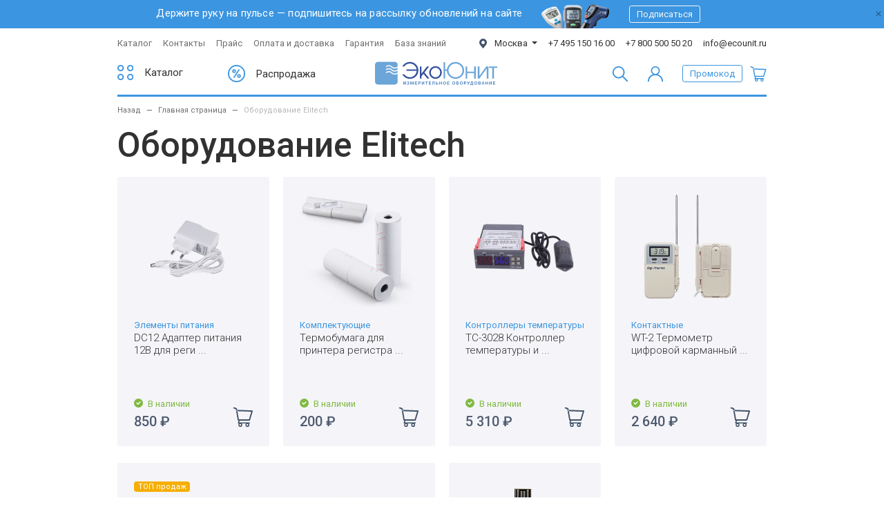

--- FILE ---
content_type: text/html;charset=UTF-8
request_url: https://www.ecounit.ru/brands/elitech/
body_size: 10713
content:
<!doctype html>

<html lang="en">
	<head>
		<title>Оборудование Elitech - Компания ЭкоЮнит, официальный представитель в России</title>
		<meta name="viewport" content="width=device-width, initial-scale=1, shrink-to-fit=no">
		<meta name="keywords" content="анализ воды, качество воды, прибор качества, анализатор, активатор, измеритель жесткости воды, прибор контроля водоподготовки, пирометр, термометр, термометры,  кондуктометр COM-100, солемер TDS 4 TM, pH метр PH-200, контроллер монитор качества, ОВП редокс redox orp потенциал воды, HM Digital, проверьте воду, колорметрические тесты, Здрава, Влада, Изумруд 04" />
		<meta name="description" content="Весь каталог Elitech" />
		<meta name="news_keywords" content="анализ воды, качество воды, прибор качества, анализатор, активатор, измеритель жесткости воды, прибор контроля водоподготовки, пирометр, термометр, термометры,  кондуктометр COM-100, солемер TDS 4 TM, pH метр PH-200, контроллер монитор качества, ОВП редокс redox orp потенциал воды, HM Digital, проверьте воду, колорметрические тесты, Здрава, Влада, Изумруд 04" />
		<meta http-equiv="Content-Type" content="text/html; charset=utf-8">
		<meta NAME="Document-state" CONTENT="Dynamic">
		<meta NAME="revizit-after" CONTENT="5 days"> 
		<meta NAME="revisit"  CONTENT="5 days"> 
		<meta name="viewport"  content="width=device-width, initial-scale=1, shrink-to-fit=no">
		<link rel="canonical" href="https://www.ecounit.ru/brands/elitech/">
		<link href="/favicon.ico" rel="shortcut icon" type="image/x-icon">
		<link rel="icon" href="/favicon.ico" type="image/x-icon">
		<link rel="preload" href="https://cdn.sales-ninja.me/userBundle.js" as="script"><link rel="stylesheet" as="style" href="/theme/css/bootstrap.css?18" charset="utf-8" >
		<link rel="stylesheet" as="style" href="/theme/css/swiper.min.css" charset="utf-8" >
		<link rel="stylesheet" as="style" href="//code.jquery.com/ui/1.12.1/themes/base/jquery-ui.css" charset="utf-8" >
		<link rel="preconnect" as="style" href="//fonts.gstatic.com" charset="utf-8" >
		<link rel="stylesheet" as="style" href="//fonts.googleapis.com/css2?family=Roboto:wght@300;400;500&display=swap" charset="utf-8" >
		<link rel="stylesheet" as="style" href="/theme/css/main.css" charset="utf-8" >
		<link rel="stylesheet" as="style" href="/theme/css/media.css" charset="utf-8" >
		<link rel="stylesheet" as="style" href="/class/ext/_asset/jBox-master/dist/jBox.all.css" charset="utf-8" >
		<link rel="apple-touch-icon" as="style" href="/theme/img/ico/apple-touch-icon.png" charset="utf-8" >
		<link rel="icon" as="style" href="/theme/img/ico/favicon.ico" charset="utf-8" >
		<link rel="stylesheet" type="text/css" href="/style.css?3" charset="utf-8" >
		<link rel="stylesheet" as="style" href="/class/ext/_asset/mBox/jBox-0.3.1/Source/jBox.css" charset="utf-8" >
		<link  as="script" href="//www.google.com/recaptcha/enterprise.js?render=6LctYPMqAAAAABnt53auyOmSZjKTLVqfmayzEA6B" >
		<script type=text/javascript>var _MAIN_DOMAIN="www.ecounit.ru" ;</script>
		<script type="application/javascript">
			var update_city_info=1;

	</script><script>let sliders_name=[];let slider_num=[];</script><script type="text/javascript">
!function(n,e,t,r,a,s){function i(n,r){var a=e.createElement(t),s=e.getElementsByTagName(t)[0];a.async=1,a.src=n,a.onerror=r,s.parentNode.insertBefore(a,s)}n.SalesNinja=["init","start","onPersonalization","reachGoal"].reduce(function(e,t){return e[t]=function(){var e=Array.prototype.slice.call(arguments);e.unshift(t),n[r].apply(0,e)},e},{k:r,ready:!1}),n[r]=function(){var e,t,a=new Promise(function(n,r){e=n,t=r});return(n[r].r=n[r].r||[]).push({s:e,f:t}),(n[r].c=n[r].c||[]).push(arguments),a},i(a,function(){i(s)})}(window,document,"script","ninja","https://cdn.sales-ninja.me/userBundle.js","https://bundle.sales-ninja.me/userBundle.js");

ninja('init', '424d61f5-602d-470d-9aef-9912c2c4aa60', {fast: true});

ninja('start');
</script>
	</head>
        <body class="">
                        <header class="header">        <div class="bg-primary py-2 text-center text-white top__promo d-none d-lg-block" id="promo">
            <p class="h5 mb-0 font-weight-normal" id="promo-block" style="position: relative; padding-right: 40px;">
                Держите руку на пульсе — подпишитесь на рассылку обновлений на сайте
                <img class="mx-4" src="/theme/images/top-promo.png" alt="...">
                <button class="btn btn-sm btn-outline-light">Подписаться</button>
                <button class="close ml-3" data-bs-dismiss="alert" aria-label="Закрыть" style="position: absolute; right: 0; top: 0; background: none; border: none; font-size: 20px;">
                    <svg xmlns="http://www.w3.org/2000/svg" width="16" height="16" fill="currentColor" class="bi bi-x" viewBox="0 0 16 16">
                        <path d="M4.646 4.646a.5.5 0 0 1 .708 0L8 7.293l2.646-2.647a.5.5 0 0 1 .708.708L8.707 8l2.647 2.646a.5.5 0 0 1-.708.708L8 8.707l-2.646 2.647a.5.5 0 0 1-.708-.708L7.293 8 4.646 5.354a.5.5 0 0 1 0-.708z"/>
                    </svg>
                </button>
            </p>

            <script>
                document.querySelector('#promo-block .close').addEventListener('click', function () {
                    document.getElementById('promo-block').style.display = 'none';
                });
            </script>
        </div>

       			<nav class="navbar navbar-expand-lg navbar-light py-1">
       				<div class="container">
       					<button class="btn p-0 d-lg-none" type="button" data-toggle="collapse" data-target="#openCity" aria-controls="openCity" aria-expanded="false" aria-label="Toggle city">
       						<img style="position: relative;top: -1px;" class="mr-2" src="/theme/img/ico/location-point.svg" alt="...">
       					</button>

       					<a class="navbar-brand mx-auto d-lg-none" href="/"><img width="177" height="45" src="/theme/img/logo.svg" alt="ЭкоЮнит"></a>

       					<button class="navbar-toggler" type="button" data-toggle="collapse" data-target="#openNav" aria-controls="openNav" aria-expanded="false" aria-label="Toggle navigation">
       						<span class="navbar-toggler-icon"></span>
       					</button>
                              <div class="collapse navbar-collapse list_items_nav_ul_a_name" id="openNav">
          <ul class="navbar-nav mr-auto">
                            <li class="nav-item  "><a class="nav-link "  href="/catalog/">Каталог</a></li>
                                <li class="nav-item  "><a class="nav-link "  href="/contacts.html">Контакты</a></li>
                                <li class="nav-item  "><a class="nav-link "  href="/price.html">Прайс</a></li>
                                <li class="nav-item  "><a class="nav-link "  href="/payments.html">Оплата и доставка</a></li>
                                <li class="nav-item  "><a class="nav-link "  href="/garanty.html">Гарантия</a></li>
                                <li class="nav-item  "><a class="nav-link "  href="/info/">База знаний</a></li>
                            </ul>
      </div>
      

       					<div class="collapse navbar-collapse" id="openCity">
       						<ul class="navbar-nav ml-auto">
       							<li class="nav-item dropdown">        <a class="nav-link link-city dropdown-toggle" href="#" id="navbarDropdown" role="button" data-toggle="dropdown" aria-haspopup="true" aria-expanded="false">
            <img style="position: relative;top: -1px;" class="mr-2" src="/theme/img/ico/location-point.svg" alt="..."> Москва
        </a>
        <div class="dropdown-menu mb-3 mb-md-0" aria-labelledby="navbarDropdown">
            <a class="dropdown-item text-primary" href="#">Москва</a>
            <a class="dropdown-item" href="#">Санкт-Петербург</a>
            <a class="dropdown-item" href="#">Новосибирск</a>
            <a class="dropdown-item" href="#">Красноярск</a>
            <a class="dropdown-item" href="#">Екатеринбург</a>
            <a class="dropdown-item" href="#">Пермь</a>
            <a class="dropdown-item" href="#">Ростов-на-Дону</a>
            <a class="dropdown-item" href="#">Челябинск</a>
            <a class="dropdown-item" href="#">Астана</a>
        </div>


        <script>
            function setCookie(name, value, days) {
                let expires = "";
                if (days) {
                    const date = new Date();
                    date.setTime(date.getTime() + (days*24*60*60*1000));
                    expires = "; expires=" + date.toUTCString();
                }
                document.cookie = name + "=" + encodeURIComponent(value) + expires + "; path=/";
            }

            function getCookie(name) {
                const nameEQ = name + "=";
                const ca = document.cookie.split(';');
                for(let i=0;i < ca.length;i++) {
                    let c = ca[i];
                    while (c.charAt(0)==' ') c = c.substring(1);
                    if (c.indexOf(nameEQ) === 0) return decodeURIComponent(c.substring(nameEQ.length));
                }
                return null;
            }

            document.addEventListener('DOMContentLoaded', function () {
                const cityLinks = document.querySelectorAll('.dropdown-menu .dropdown-item');
                const cityTitle = document.querySelector('.link-city'); // <a> в шапке

                function updateCity(city) {
                    // Обновить текст в шапке (оставить иконку)
                    if (cityTitle) {
                        const icon = cityTitle.querySelector('img');
                        cityTitle.innerHTML = '';
                        if (icon) cityTitle.appendChild(icon.cloneNode(true));
                        cityTitle.innerHTML += ' ' + city;
                    }

                    // Обновить активную ссылку
                    cityLinks.forEach(link => {
                        link.classList.toggle('text-primary', link.textContent.trim() === city);
                    });

                    // Запомнить
                    setCookie('selected_city', city, 365);
                }

                // Применить при загрузке
                const savedCity = getCookie('selected_city');
                if (savedCity) {
                    updateCity(savedCity);
                }

                // Обработчик клика
                cityLinks.forEach(link => {
                    link.addEventListener('click', function (e) {
                        e.preventDefault();
                        const city = this.textContent.trim();
                        updateCity(city);
                    });
                });
            });
        </script>

        </li>
       							<li class="nav-item"><a class="nav-link link-phone" href="tel:+74951501600">+7 495 150 16 00</a></li>
       							<li class="nav-item"><a class="nav-link link-phone" href="tel:+78005005020">+7 800 500 50 20</a></li>
       							<li class="nav-item"><a class="nav-link link-email" href="mailto:info@ecounit.ru">info@ecounit.ru</a></li>
       						</ul>
       					</div>
       				</div>
       			</nav>

       			<div class="container d-none d-lg-block">
       				<div class="row mb-2">
       					<div class="col-md-4 align-self-center">
       						<div class="row">
       							<div class="col col-xl-4">
       								<a href="/catalog/" class="btn-block text-dark">
       									<div class="media">
       										<img src="/theme/img/ico/nav-cat.svg" class="mr-3" alt="...">
       										<div class="media-body align-self-center">
       											<p class="h5 mb-0 font-weight-normal">Каталог</p>
       										</div>
       									</div>
       								</a>
       							</div>
       							<div class="col col-xl-4">
       								<a href="/catalog/sales/" class="btn-block text-dark">
       									<div class="media">
       										<img src="/theme/img/ico/nav-sales.svg" class="mr-3" alt="...">
       										<div class="media-body align-self-center">
       											<p class="h5 mb-0 font-weight-normal">Распродажа</p>
       										</div>
       									</div>
       								</a>
       							</div>
       						</div>
       					</div>
       					<div class="col-md-4 text-center">
       						<a class="navbar-brand py-0" href="/"><img width="177" height="45" src="/theme/img/logo.svg" alt="ЭкоЮнит"></a>
       					</div>
       					<div class="col-md-4 align-self-center text-right">
       						<ul class="list-inline mb-0">
       							<li class="list-inline-item"><a href="/search/" class="btn-block"><img src="/theme/img/ico/search.svg" alt="..."></a></li>
       							<li class="list-inline-item mx-3"><a href="/account/" class="btn-block"><img src="/theme/img/ico/user.svg" alt="..."></a></li>
      							<li class="list-inline-item mx-2" id="button_common_promo">
      								    <button class="btn btn-sm btn-outline-primary v2" cmd="kupons/get_common_promo" title="Получить промокод">
        Промокод
    </button>
      							</li>
       							<li class="list-inline-item">    <a id=informer_cart class="btn-block" href="/orders/" >
        <img src="/theme/img/ico/basket.svg" alt="..." rel="nofollow" >
        	</a>
    </li>
       						</ul>
       					</div>
       				</div>
       			</div>
        </header>
            <main class="content">        <section>
            <div class="container">
                      <div id=panel_path class="">
			<nav class="in-b" aria-label="breadcrumb ">
				<ol class="breadcrumb" itemscope itemtype="http://schema.org/BreadcrumbList">
                    <li class="breadcrumb-item">
                        <a href="javascript: void(0)" class="in-b back-l" onclick="window.history.back()">
<!--                            <svg style="position: absolute;margin-top: 6px;margin-left: -11px;" xmlns="http://www.w3.org/2000/svg" xmlns:xlink="http://www.w3.org/1999/xlink" width="4px" height="7px">-->
<!--                                <path fill-rule="evenodd"  fill="rgb(34, 34, 34)" d="M3.996,6.164 L3.164,6.995 L0.005,3.836 L0.341,3.500 L0.005,3.163 L3.164,0.004 L3.996,0.836 L1.332,3.500 L3.996,6.164 Z"/>-->
<!--                            </svg>-->
                            Назад
                        </a>
                    </li>
                    <li class="breadcrumb-item" itemprop="itemListElement" itemscope itemtype="http://schema.org/ListItem"><a  itemprop="item" href="/"><span itemprop="name">Главная страница</span></a><meta itemprop="position" content="1"/></li><li class="breadcrumb-item active" aria-current="page" itemprop="itemListElement" itemscope itemtype="http://schema.org/ListItem"><span itemprop="name">Оборудование Elitech</span><meta itemprop="position" content="2"/></li>				</ol>
			</nav>
		</div>
      <h1 class="mt-0 mb-3 text-dark">Оборудование Elitech</h1>            </div>
        </section>
             <section>
         <div class="container">
                 <div class="row" id=list_goods_icons_catalog_page>                <div class="col-6 col-md-3 item">
                     <div class="bg-light p-2 p-lg-4 media__item mb-4">
                                                  <a class="text-dark" href="/catalog/komplektuyuschie/elementy-pitaniya/dc12-adapter-pitaniya-12v-dlya-registratora-temperatury_3878.html">
                                                                 <figure class="image-holder">
                                 <img src="https://www.ecounit.ru/include/multi/165/4839_power9v.jpg" width="165" height="165" alt="DC12 Адаптер питания 12В для регистратора температуры" class="img-fluid">
                             </figure>
                             <p class="mb-0 text-primary">Элементы питания</p>
                                                              <h5 class="m-0 font-weight-light media__item__title">DC12 Адаптер питания 12В для реги ...</h5>
                         </a>

                         <div class="media__item__foot">
                             <div class="media">
                                 <div class="media-body">
                                     <p class="text-success mb-1"><img src="/theme/img/ico/success.svg" alt="DC12 Адаптер питания 12В для регистратора температуры" class="mr-1 stock-status-ico" style="position: relative; top: -1px;"> В наличии </p>                                                                              <p class="h3 text-secondary mb-0"><span class="main-price">850 <span> ₽</span></span></p>
                                                                          </div>
                                 <button class="btn btn-basket align-self-end mb-1 ml-3 v2" cmd="orders/add_to_cart" reffer="3878.607"></button>
                             </div>
                         </div>
                     </div>
                 </div>
                                <div class="col-6 col-md-3 item">
                     <div class="bg-light p-2 p-lg-4 media__item mb-4">
                                                  <a class="text-dark" href="/catalog/komplektuyuschie/termobumaga-dlya-printera-registratora-rms-010_3892.html">
                                                                 <figure class="image-holder">
                                 <img src="https://www.ecounit.ru/include/multi/165/4860_termopaper.jpg" width="165" height="165" alt="Термобумага для принтера регистратора RMS-010" class="img-fluid">
                             </figure>
                             <p class="mb-0 text-primary">Комплектующие</p>
                                                              <h5 class="m-0 font-weight-light media__item__title">Термобумага для принтера регистра ...</h5>
                         </a>

                         <div class="media__item__foot">
                             <div class="media">
                                 <div class="media-body">
                                     <p class="text-success mb-1"><img src="/theme/img/ico/success.svg" alt="Термобумага для принтера регистратора RMS-010" class="mr-1 stock-status-ico" style="position: relative; top: -1px;"> В наличии </p>                                                                              <p class="h3 text-secondary mb-0"><span class="main-price">200 <span> ₽</span></span></p>
                                                                          </div>
                                 <button class="btn btn-basket align-self-end mb-1 ml-3 v2" cmd="orders/add_to_cart" reffer="3892.607"></button>
                             </div>
                         </div>
                     </div>
                 </div>
                                <div class="col-6 col-md-3 item">
                     <div class="bg-light p-2 p-lg-4 media__item mb-4">
                                                  <a class="text-dark" href="/catalog/termometry-i-pirometry/kontrollery-temperatury/tc-3028-kontroller-temperatury-i-vlazhnosti_5856.html">
                                                                 <figure class="image-holder">
                                 <img src="https://www.ecounit.ru/include/multi/165/8074_stc3028.jpg" width="165" height="165" alt="TC-3028 Контроллер температуры и влажности" class="img-fluid">
                             </figure>
                             <p class="mb-0 text-primary">Контроллеры температуры</p>
                                                              <h5 class="m-0 font-weight-light media__item__title">TC-3028 Контроллер температуры и  ...</h5>
                         </a>

                         <div class="media__item__foot">
                             <div class="media">
                                 <div class="media-body">
                                     <p class="text-success mb-1"><img src="/theme/img/ico/success.svg" alt="TC-3028 Контроллер температуры и влажности" class="mr-1 stock-status-ico" style="position: relative; top: -1px;"> В наличии </p>                                                                              <p class="h3 text-secondary mb-0"><span class="main-price">5 310 <span> ₽</span></span></p>
                                                                          </div>
                                 <button class="btn btn-basket align-self-end mb-1 ml-3 v2" cmd="orders/add_to_cart" reffer="5856.607"></button>
                             </div>
                         </div>
                     </div>
                 </div>
                                <div class="col-6 col-md-3 item">
                     <div class="bg-light p-2 p-lg-4 media__item mb-4">
                                                  <a class="text-dark" href="/catalog/termometry-i-pirometry/kontaktnye/wt-2-termometr-tsifrovoy-karmannyy-so-schupom-50-do-300c_4572.html">
                                                                 <figure class="image-holder">
                                 <img src="https://www.ecounit.ru/include/multi/165/5462_wt-2.jpg" width="165" height="165" alt="WT-2 Термометр цифровой карманный со щупом -50 до 300C" class="img-fluid">
                             </figure>
                             <p class="mb-0 text-primary">Контактные</p>
                                                              <h5 class="m-0 font-weight-light media__item__title">WT-2 Термометр цифровой карманный ...</h5>
                         </a>

                         <div class="media__item__foot">
                             <div class="media">
                                 <div class="media-body">
                                     <p class="text-success mb-1"><img src="/theme/img/ico/success.svg" alt="WT-2 Термометр цифровой карманный со щупом -50 до 300C" class="mr-1 stock-status-ico" style="position: relative; top: -1px;"> В наличии </p>                                                                              <p class="h3 text-secondary mb-0"><span class="main-price">2 640 <span> ₽</span></span></p>
                                                                          </div>
                                 <button class="btn btn-basket align-self-end mb-1 ml-3 v2" cmd="orders/add_to_cart" reffer="4572.607"></button>
                             </div>
                         </div>
                     </div>
                 </div>
                                <div class="col-12 col-md-6 item">
                    <div class="bg-light p-2 p-lg-4 media__item mb-4 list_goods_icons_catalog_page">
                        <a class="text-dark" href="/catalog/komplektuyuschie/dc2412-preobrazovatel-napryazheniya-dlya-termoregistratora-rms-010_3904.html">
                            <div class="row">

                                      <div class="col-6">
                                              <span class="badge-warning badge text-white position-static mb-4">ТОП продаж</span>                                             <p class="mb-0 text-primary">Комплектующие</p>
                                          <h5 class="m-0 font-weight-light media__item__title">DC2412 Преобразователь напряжения для терморегистратора RMS-010</h5>

                                      </div>
                                      <div class="col-6">
                                          <figure class="image-holder">
                                              <img src="https://www.ecounit.ru/include/multi/186/4881_dc2412.jpg" width="186" height="186" alt="DC2412 Преобразователь напряжения для терморегистратора RMS-010" class="img-fluid">
                                          </figure>
                                      </div>

                              </div>
                        </a>
                        <div class="media__item__foot">
                              <div class="row align-items-end">
                                  <div class="col-5">
                                      <div class="media">
                                          <div class="media-body">
                                              <p class="text-success mb-1"><img src="/theme/img/ico/success.svg" alt="DC2412 Преобразователь напряжения для терморегистратора RMS-010" class="mr-1 stock-status-ico" style="position: relative; top: -1px;"> В наличии </p>                                                                                                <p class="h3 text-secondary mb-0"><span class="main-price">2 190 <span> ₽</span></span></p>
                                                                                            </div>
                                          <button class="btn btn-basket align-self-end mb-1 ml-3 v2" cmd="orders/add_to_cart" reffer="3904.607"></button>
                                      </div>
                                  </div>
                                  <div class="col-7 text-right">
                                      <a href="/catalog/komplektuyuschie/dc2412-preobrazovatel-napryazheniya-dlya-termoregistratora-rms-010_3904.html" class="btn btn-outline-secondary">Подробнее</a>
                                  </div>
                              </div>
                          </div>
                    </div>
                </div>
                                <div class="col-6 col-md-3 item">
                     <div class="bg-light p-2 p-lg-4 media__item mb-4">
                                                  <a class="text-dark" href="/catalog/termometry-i-pirometry/registratory-temperatury/rc-12-avtomaticheskiy-registrator-temperatury-(ot-plus2-do-plus8-c)_3663.html">
                                                                 <figure class="image-holder">
                                 <img src="https://www.ecounit.ru/include/multi/165/4707_rc-12.jpg" width="165" height="165" alt="RC-12 Автоматический регистратор температуры (от +2 до +8°C)" class="img-fluid">
                             </figure>
                             <p class="mb-0 text-primary">Регистраторы температуры</p>
                                                              <h5 class="m-0 font-weight-light media__item__title">RC-12 Автоматический регистратор  ...</h5>
                         </a>

                         <div class="media__item__foot">
                             <div class="media">
                                 <div class="media-body">
                                     <p class="text-danger mb-1"><img src="/theme/img/ico/ship-box-danger.svg" alt="RC-12 Автоматический регистратор температуры (от +2 до +8°C)" class="mr-1 stock-status-ico" style="position: relative; top: -1px;"> Под заказ</p>                                                                              <p class="h3 text-secondary mb-0"><span class="main-price">1 490 <span> ₽</span></span></p>
                                                                          </div>
                                 <button class="btn btn-basket align-self-end mb-1 ml-3 v2" cmd="orders/add_to_cart" reffer="3663.607"></button>
                             </div>
                         </div>
                     </div>
                 </div>
                 <div class="col-6 col-md-3"></div>                <div class="col-12 col-md-6 item">
                    <div class="bg-light p-2 p-lg-4 media__item mb-4 list_goods_icons_catalog_page">
                        <a class="text-dark" href="/catalog/termometry-i-pirometry/dlya-pochvy/elitech-wt-6-universalnyy-termometr-so-schupom-s-podzaryadkoy-ot-solnechnyh-batarey_3665.html">
                            <div class="row">

                                      <div class="col-6">
                                              <span class="badge-warning badge text-white position-static mb-4">ТОП продаж</span><span class="badge-danger badge text-white position-static mb-4">Акция</span>                                             <p class="mb-0 text-primary">Для почвы</p>
                                          <h5 class="m-0 font-weight-light media__item__title">Elitech WT-6 Универсальный термометр со щупом с подзарядкой от солнечных батарей</h5>

                                      </div>
                                      <div class="col-6">
                                          <figure class="image-holder">
                                              <img src="https://www.ecounit.ru/include/multi/186/4541_wt6.jpg" width="186" height="186" alt="Elitech WT-6 Универсальный термометр со щупом с подзарядкой от солнечных батарей" class="img-fluid">
                                          </figure>
                                      </div>

                              </div>
                        </a>
                        <div class="media__item__foot">
                              <div class="row align-items-end">
                                  <div class="col-5">
                                      <div class="media">
                                          <div class="media-body">
                                              <p class="text-danger mb-1"><img src="/theme/img/ico/ship-box-danger.svg" alt="Elitech WT-6 Универсальный термометр со щупом с подзарядкой от солнечных батарей" class="mr-1 stock-status-ico" style="position: relative; top: -1px;"> Под заказ</p>                                                                                                <p class="h3 text-secondary mb-0"><span class="other-price"> 590 </span><span class="main-price"> 490 <span> ₽</span> </span></p>
                                                                                            </div>
                                          <button class="btn btn-basket align-self-end mb-1 ml-3 v2" cmd="orders/add_to_cart" reffer="3665.607"></button>
                                      </div>
                                  </div>
                                  <div class="col-7 text-right">
                                      <a href="/catalog/termometry-i-pirometry/dlya-pochvy/elitech-wt-6-universalnyy-termometr-so-schupom-s-podzaryadkoy-ot-solnechnyh-batarey_3665.html" class="btn btn-outline-secondary">Подробнее</a>
                                  </div>
                              </div>
                          </div>
                    </div>
                </div>
                                <div class="col-12 col-md-6 item">
                    <div class="bg-light p-2 p-lg-4 media__item mb-4 list_goods_icons_catalog_page">
                        <a class="text-dark" href="/catalog/termometry-i-pirometry/registratory-temperatury/rc-12-avtomaticheskiy-registrator-temperatury-portativnyy-(ot-23-do-7-c)_3732.html">
                            <div class="row">

                                      <div class="col-6">
                                              <span class="badge-warning badge text-white position-static mb-4">ТОП продаж</span>                                             <p class="mb-0 text-primary">Регистраторы температуры</p>
                                          <h5 class="m-0 font-weight-light media__item__title">RC-12 Автоматический регистратор температуры портативный (от -23 до -7°C)</h5>

                                      </div>
                                      <div class="col-6">
                                          <figure class="image-holder">
                                              <img src="https://www.ecounit.ru/include/multi/186/4710_rc-12.jpg" width="186" height="186" alt="RC-12 Автоматический регистратор температуры портативный (от -23 до -7°C)" class="img-fluid">
                                          </figure>
                                      </div>

                              </div>
                        </a>
                        <div class="media__item__foot">
                              <div class="row align-items-end">
                                  <div class="col-5">
                                      <div class="media">
                                          <div class="media-body">
                                              <p class="text-danger mb-1"><img src="/theme/img/ico/ship-box-danger.svg" alt="RC-12 Автоматический регистратор температуры портативный (от -23 до -7°C)" class="mr-1 stock-status-ico" style="position: relative; top: -1px;"> Под заказ</p>                                                                                                <p class="h3 text-secondary mb-0"><span class="main-price">1 770 <span> ₽</span></span></p>
                                                                                            </div>
                                          <button class="btn btn-basket align-self-end mb-1 ml-3 v2" cmd="orders/add_to_cart" reffer="3732.607"></button>
                                      </div>
                                  </div>
                                  <div class="col-7 text-right">
                                      <a href="/catalog/termometry-i-pirometry/registratory-temperatury/rc-12-avtomaticheskiy-registrator-temperatury-portativnyy-(ot-23-do-7-c)_3732.html" class="btn btn-outline-secondary">Подробнее</a>
                                  </div>
                              </div>
                          </div>
                    </div>
                </div>
                                <div class="col-6 col-md-3 item">
                     <div class="bg-light p-2 p-lg-4 media__item mb-4">
                                                  <a class="text-dark" href="/catalog/termometry-i-pirometry/registratory-temperatury/rc-12-avtomaticheskiy-registrator-temperatury-portativnyy-(ot-2-do-plus4-c)_3743.html">
                                                                 <figure class="image-holder">
                                 <img src="https://www.ecounit.ru/include/multi/165/4713_rc-12.jpg" width="165" height="165" alt="RC-12 Автоматический регистратор температуры портативный (от -2 до +4 C)" class="img-fluid">
                             </figure>
                             <p class="mb-0 text-primary">Регистраторы температуры</p>
                                                              <h5 class="m-0 font-weight-light media__item__title">RC-12 Автоматический регистратор  ...</h5>
                         </a>

                         <div class="media__item__foot">
                             <div class="media">
                                 <div class="media-body">
                                     <p class="text-danger mb-1"><img src="/theme/img/ico/ship-box-danger.svg" alt="RC-12 Автоматический регистратор температуры портативный (от -2 до +4 C)" class="mr-1 stock-status-ico" style="position: relative; top: -1px;"> Под заказ</p>                                                                              <p class="h3 text-secondary mb-0"><span class="main-price">1 490 <span> ₽</span></span></p>
                                                                          </div>
                                 <button class="btn btn-basket align-self-end mb-1 ml-3 v2" cmd="orders/add_to_cart" reffer="3743.607"></button>
                             </div>
                         </div>
                     </div>
                 </div>
                                <div class="col-6 col-md-3 item">
                     <div class="bg-light p-2 p-lg-4 media__item mb-4">
                                                  <a class="text-dark" href="/catalog/termometry-i-pirometry/registratory-temperatury/rc-55-registrator-temperatury_3800.html">
                                                                 <figure class="image-holder">
                                 <img src="https://www.ecounit.ru/include/multi/165/4703_rc-55.jpg" width="165" height="165" alt="RC-55 Регистратор температуры" class="img-fluid">
                             </figure>
                             <p class="mb-0 text-primary">Регистраторы температуры</p>
                                                              <h5 class="m-0 font-weight-light media__item__title">RC-55 Регистратор температуры</h5>
                         </a>

                         <div class="media__item__foot">
                             <div class="media">
                                 <div class="media-body">
                                     <p class="text-danger mb-1"><img src="/theme/img/ico/ship-box-danger.svg" alt="RC-55 Регистратор температуры" class="mr-1 stock-status-ico" style="position: relative; top: -1px;"> Под заказ</p>                                                                              <p class="h3 text-secondary mb-0"><span class="main-price">1 680 <span> ₽</span></span></p>
                                                                          </div>
                                 <button class="btn btn-basket align-self-end mb-1 ml-3 v2" cmd="orders/add_to_cart" reffer="3800.607"></button>
                             </div>
                         </div>
                     </div>
                 </div>
                	</div>         </div>
     </section>
     </main>
            <footer class="footer">        <div class="container">
            <hr>
            <div class="d-lg-none">
                <div class="row mb-4">
                    <div class="col-lg-6">
                        <div class="row footer__nav">
                            <div class="col-lg-4">
                                <p class="h4 mb-0 mb-md-3 font-weight-light">
                                    <a class="collapsed" data-toggle="collapse" href="#collapseShop" role="button" aria-expanded="false" aria-controls="collapseShop">Магазин</a>
                                </p>
                                          <div class="collapse list_items_nav_ul_a_name_colapse" id="collapseShop">
              <ul class="list-unstyled mb-3 mb-lg-0 font-weight-light">
                                        <li class=" "><a class=""  href="/catalog/">Каталог</a></li>
                                            <li class=" "><a class=""  href="/about.html">О нас</a></li>
                                            <li class=" "><a class=""  href="/responses/">Отзывы</a></li>
                                            <li class=" "><a class=""  href="/news/">Новости</a></li>
                                    </ul>
          </div>
          
                            </div>
                            <div class="col-lg-4">
                                <p class="h4 mb-0 mb-md-3 font-weight-light">
                                    <a class="collapsed" data-toggle="collapse" href="#collapseSupport" role="button" aria-expanded="false" aria-controls="collapseSupport">Поддержка</a>
                                </p>
                                          <div class="collapse list_items_nav_ul_a_name_colapse" id="collapseSupport">
              <ul class="list-unstyled mb-3 mb-lg-0 font-weight-light">
                                        <li class=" "><a class=""  href="/support/">Онлайн поддержка</a></li>
                                            <li class=" "><a class=""  href="/contacts.html">Контакты</a></li>
                                            <li class=" "><a class=""  href="/faq/">Частые вопросы</a></li>
                                            <li class=" "><a class=""  href="/garanty.html">Гарантия</a></li>
                                    </ul>
          </div>
          
                            </div>
                            <div class="col-lg-4">
                                <p class="h4 mb-0 mb-md-3 font-weight-light">
                                    <a class="collapsed" data-toggle="collapse" href="#collapseUseful" role="button" aria-expanded="false" aria-controls="collapseUseful">Полезное</a>
                                </p>
                                          <div class="collapse list_items_nav_ul_a_name_colapse" id="collapseUseful">
              <ul class="list-unstyled mb-3 mb-lg-0 font-weight-light">
                                        <li class=" "><a class=""  href="/info/normativnye-dokumenty/gosty/">ГОСТы</a></li>
                                            <li class=" "><a class=""  href="/info/normativnye-dokumenty/sanpiny/">СанПИН</a></li>
                                            <li class=" "><a class=""  href="/info/testy/">Тесты</a></li>
                                            <li class=" "><a class=""  href="/info/">База знаний</a></li>
                                            <li class=" "><a class=""  href="/info/stati/">Это интересно</a></li>
                                    </ul>
          </div>
          
                            </div>
                        </div>
                    </div>
                    <div class="col-lg-6">
                        <div class="row footer__nav">
                            <div class="col-lg-4">
                                <p class="h4 mb-0 mb-md-3 font-weight-light">
                                    <a class="collapsed" data-toggle="collapse" href="#collapsePolicy" role="button" aria-expanded="false" aria-controls="collapsePolicy">Политика</a>
                                </p>
                                          <div class="collapse list_items_nav_ul_a_name_colapse" id="collapsePolicy">
              <ul class="list-unstyled mb-3 mb-lg-0 font-weight-light">
                                        <li class=" "><a class=""  href="/info/normativnye-dokumenty/gosty/">ГОСТы</a></li>
                                            <li class=" "><a class=""  href="/info/normativnye-dokumenty/sanpiny/">СанПИН</a></li>
                                            <li class=" "><a class=""  href="/info/testy/">Тесты</a></li>
                                            <li class=" "><a class=""  href="/info/">База знаний</a></li>
                                            <li class=" "><a class=""  href="/info/stati/">Это интересно</a></li>
                                    </ul>
          </div>
                                      </div>
                            <div class="col-lg-4">
                                <p class="h4 mb-0 mb-md-3 font-weight-light">
                                    <a class="collapsed" data-toggle="collapse" href="#collapsePopular" role="button" aria-expanded="false" aria-controls="collapsePopular">Популярное</a>
                                </p>
                                <div class="collapse" id="collapsePopular">
                                              <div class="collapse list_items_nav_ul_a_name_colapse" id="collapsePopular">
              <ul class="list-unstyled mb-3 mb-lg-0 font-weight-light">
                                        <li class=" "><a class=""  href="/catalog/solemery-tds-metry/">Солемеры, ТДС метры</a></li>
                                            <li class=" "><a class=""  href="/catalog/konduktometry/">Кондуктометры</a></li>
                                            <li class=" "><a class=""  href="/catalog/ph-metry/">pH метры</a></li>
                                            <li class=" "><a class=""  href="/catalog/ovp-metry/">ОВП метры</a></li>
                                            <li class=" "><a class=""  href="/catalog/meteostantsii/">Метеостанции</a></li>
                                            <li class=" "><a class=""  href="/catalog/kalibrovochnye-i-bufernye-rastvory-standart-titry/">Калибровочные и буферные растворы, стандарт-титры</a></li>
                                            <li class=" "><a class=""  href="/catalog/mutnomery/">Мутномеры</a></li>
                                    </ul>
          </div>
                                          </div>
                            </div>
                            <div class="col-lg-4 border-0 m-0">
                                <a href="#">
                                    <figure class="m-0 mt-4 mt-md-0">
                                        <img src="/theme/images/yandex-rating.png" alt="...">
                                    </figure>
                                </a>
                            </div>
                        </div>
                    </div>
                </div>
            </div>

            <div class="d-none d-lg-block">
                <div class="row mb-4">
                    <div class="col-lg-6">
                        <div class="row">
                            <div class="col-lg-4">
                                <p class="h4 mb-3 font-weight-light">Магазин</p>
                                        <ul class="list-unstyled m-0 font-weight-light list_items_nav_ul_a_name_colapse" id="">
                            <li class=" "><a class=""  href="/catalog/">Каталог</a></li>
                                <li class=" "><a class=""  href="/about.html">О нас</a></li>
                                <li class=" "><a class=""  href="/responses/">Отзывы</a></li>
                                <li class=" "><a class=""  href="/news/">Новости</a></li>
                        </ul>

          
                            </div>
                            <div class="col-lg-4">
                                <p class="h4 mb-3 font-weight-light">Поддержка</p>
                                        <ul class="list-unstyled m-0 font-weight-light list_items_nav_ul_a_name_colapse" id="">
                            <li class=" "><a class=""  href="/support/">Онлайн поддержка</a></li>
                                <li class=" "><a class=""  href="/contacts.html">Контакты</a></li>
                                <li class=" "><a class=""  href="/faq/">Частые вопросы</a></li>
                                <li class=" "><a class=""  href="/garanty.html">Гарантия</a></li>
                        </ul>

          
                            </div>
                            <div class="col-lg-4">
                                <p class="h4 mb-3 font-weight-light">Полезное</p>
                                        <ul class="list-unstyled m-0 font-weight-light list_items_nav_ul_a_name_colapse" id="">
                            <li class=" "><a class=""  href="/info/normativnye-dokumenty/gosty/">ГОСТы</a></li>
                                <li class=" "><a class=""  href="/info/normativnye-dokumenty/sanpiny/">СанПИН</a></li>
                                <li class=" "><a class=""  href="/info/testy/">Тесты</a></li>
                                <li class=" "><a class=""  href="/info/">База знаний</a></li>
                                <li class=" "><a class=""  href="/info/stati/">Это интересно</a></li>
                        </ul>

          
                            </div>
                        </div>
                    </div>
                    <div class="col-lg-6">
                        <div class="row">
                            <div class="col-lg-4">
                                <p class="h4 mb-3 font-weight-light">Политика</p>
                                        <ul class="list-unstyled m-0 font-weight-light list_items_nav_ul_a_name_colapse" id="">
                            <li class=" "><a class=""  href="/police.html">Защита данных</a></li>
                                <li class=" "><a class=""  href="/payments.html">Доставка и оплата</a></li>
                        </ul>

                                      </div>
                            <div class="col-lg-4">
                                <p class="h4 mb-3 font-weight-light">Популярное</p>
                                        <ul class="list-unstyled m-0 font-weight-light list_items_nav_ul_a_name_colapse" id="">
                            <li class=" "><a class=""  href="/catalog/solemery-tds-metry/">Солемеры, ТДС метры</a></li>
                                <li class=" "><a class=""  href="/catalog/konduktometry/">Кондуктометры</a></li>
                                <li class=" "><a class=""  href="/catalog/ph-metry/">pH метры</a></li>
                                <li class=" "><a class=""  href="/catalog/ovp-metry/">ОВП метры</a></li>
                                <li class=" "><a class=""  href="/catalog/meteostantsii/">Метеостанции</a></li>
                                <li class=" "><a class=""  href="/catalog/kalibrovochnye-i-bufernye-rastvory-standart-titry/">Калибровочные и буферные растворы, стандарт-титры</a></li>
                                <li class=" "><a class=""  href="/catalog/mutnomery/">Мутномеры</a></li>
                        </ul>

                                      </div>
                            <div class="col-lg-4 border-0">
                                <figure class="m-0 text-lg-right">
                                    <img src="/theme/images/yandex-rating.png" alt="...">
                                </figure>
                            </div>
                        </div>
                    </div>
                </div>
            </div>

            <div class="row mb-3">
                <div class="col-lg-6 col-xl-4 align-self-center order-lg-2">
                    <ul class="list-inline mb-3 mb-lg-0">
<!--                        <li class="list-inline-item"><a href="--><!--" class="btn-block"><img src="/theme/img/ico/twitter.svg" alt="..." style="position: relative;top: -1px;" target="_blank"></a></li>-->
<!--                        <li class="list-inline-item"><a href="--><!--" class="btn-block"><img src="/theme/img/ico/facebook.svg" alt="..." style="position: relative;top: -1px;" target="_blank"></a></li>-->
<!--                        <li class="list-inline-item"><a href="--><!--" class="btn-block"><img src="/theme/img/ico/youtube.svg" alt="..." style="position: relative;top: -1px;" target="_blank"></a></li>-->
                    </ul>
                </div>
                <div class="col-lg-6 col-xl-4 align-self-center order-lg-1">
                    <p class="mb-5 m-md-0">Copyright &copy; 2020 EcoUnit Inc. Все права зарегистрированы</p>
                </div>
            </div>
        </div>
           </footer>
            <div class="d-block d-sm-none">         <div class="nav__footer bg-white fixed-bottom row text-center border-top py-1">
            <div class="col-3">
                <a href="/catalog/" class="btn-block p-2">
                    <img src="/theme/img/ico/nav-cat.svg" alt="...">
                </a>
            </div>
            <div class="col-3">
                <a href="/catalog/sales/" class="btn-block p-2">
                    <img src="/theme/img/ico/nav-sales.svg" alt="...">
                </a>
            </div>
            <div class="col-3">
                <a href="/search/" class="btn-block p-2">
                    <img src="/theme/img/ico/search.svg" alt="...">
                </a>
            </div>
            <div class="col-3">
                    <a id=informer_cart_mobile class="btn-block" href="/orders/" >
        <img src="/theme/img/ico/basket.svg" alt="..." rel="nofollow" >
        	</a>
    
            </div>
        </div>
    </div>
                    <!-- modal Catalog -->
      		<div class="modal fade" id="modalCatalog" tabindex="-1" aria-labelledby="modalCatalogLabel" aria-hidden="true">
      			<div class="modal-dialog m-0">
      				<div class="modal-content rounded-0">
      					<div class="modal-header">
      						<h3 class="modal-title font-weight-normal" id="modalCatalogLabel">Каталог</h3>
      						<button type="button" class="close" data-dismiss="modal" aria-label="Close"></button>
      					</div>
      					<div class="modal-body py-0">
                                  <div class="navbar-nav nav-mob list_items_nav_ul_a_name" id="">
          <ul class="navbar-nav mr-auto">
                            <li class="nav-item  "><a class="nav-link "  href="/catalog/spetsialnye-predlozheniya/">Специальные предложения</a></li>
                                <li class="nav-item  "><a class="nav-link "  href="/catalog/analizatory-bpk-i-khpk/">Анализаторы БПК и ХПК</a></li>
                                <li class="nav-item  "><a class="nav-link "  href="/catalog/anemometry/">Анемометры</a></li>
                                <li class="nav-item  "><a class="nav-link "  href="/catalog/vesy/">Весы</a></li>
                                <li class="nav-item  "><a class="nav-link "  href="/catalog/vibrometry/">Виброметры</a></li>
                                <li class="nav-item  "><a class="nav-link "  href="/catalog/videoskopy-tehnicheskie-videoendoskopy-boroskopy/">Видеоскопы, технические видеоэндоскопы, бороскопы</a></li>
                                <li class="nav-item  "><a class="nav-link "  href="/catalog/vlagomery/">Влагомеры</a></li>
                                <li class="nav-item  "><a class="nav-link "  href="/catalog/gazoanalizatory/">Газоанализаторы</a></li>
                                <li class="nav-item  "><a class="nav-link "  href="/catalog/lazernye-dalnomery/">Лазерные дальномеры</a></li>
                                <li class="nav-item  "><a class="nav-link "  href="/catalog/dozimetry/">Дозиметры</a></li>
                                <li class="nav-item  "><a class="nav-link "  href="/catalog/kalibrovochnye-i-bufernye-rastvory-standart-titry/">Калибровочные и буферные растворы, стандарт-титры</a></li>
                                <li class="nav-item  "><a class="nav-link "  href="/catalog/konduktometry/">Кондуктометры</a></li>
                                <li class="nav-item  "><a class="nav-link "  href="/catalog/kolorimetry/">Колориметры</a></li>
                                <li class="nav-item  "><a class="nav-link "  href="/catalog/lyuksmetry-tsifrovye/">Люксметры цифровые</a></li>
                                <li class="nav-item  "><a class="nav-link "  href="/catalog/magnitnye-meshalki-vorteksy-tsentrifugi/">Магнитные мешалки, вортексы, центрифуги</a></li>
                                <li class="nav-item  "><a class="nav-link "  href="/catalog/manometry-difmanometry/">Манометры, дифманометры</a></li>
                                <li class="nav-item  "><a class="nav-link "  href="/catalog/metallodetektory-detektory-provodki/">Металлодетекторы, детекторы проводки</a></li>
                                <li class="nav-item  "><a class="nav-link "  href="/catalog/meteostantsii/">Метеостанции</a></li>
                                <li class="nav-item  "><a class="nav-link "  href="/catalog/multimetry-tsifrovye/">Мультиметры цифровые</a></li>
                                <li class="nav-item  "><a class="nav-link "  href="/catalog/mutnomery/">Мутномеры</a></li>
                                <li class="nav-item  "><a class="nav-link "  href="/catalog/nasosy/">Насосы</a></li>
                                <li class="nav-item  "><a class="nav-link "  href="/catalog/ovp-metry/">ОВП метры</a></li>
                                <li class="nav-item  "><a class="nav-link "  href="/catalog/oksimetry/">Оксиметры</a></li>
                                <li class="nav-item  "><a class="nav-link "  href="/catalog/parogeneratory-dlya-sauny-i-hamama/">Парогенераторы для сауны и хамама</a></li>
                                <li class="nav-item  "><a class="nav-link "  href="/catalog/pirometry/">Пирометры</a></li>
                                <li class="nav-item  "><a class="nav-link "  href="/catalog/pribory-i-instrumenty-dlya-agronomov/">Приборы и инструменты для агрономов</a></li>
                                <li class="nav-item  "><a class="nav-link "  href="/catalog/promyshlennye-kontrollery-i-datchiki/">Промышленные контроллеры и датчики</a></li>
                                <li class="nav-item  "><a class="nav-link "  href="/catalog/ph-metry/">pH метры</a></li>
                                <li class="nav-item  "><a class="nav-link "  href="/catalog/rashodomery-datchiki-potokov/">Расходомеры, датчики потоков</a></li>
                                <li class="nav-item  "><a class="nav-link "  href="/catalog/refraktometry/">Рефрактометры</a></li>
                                <li class="nav-item  "><a class="nav-link "  href="/catalog/sistemy-upravleniya-obratnym-osmosom/">Системы управления обратным осмосом</a></li>
                                <li class="nav-item  "><a class="nav-link "  href="/catalog/solemery-tds-metry/">Солемеры, ТДС метры</a></li>
                                <li class="nav-item  "><a class="nav-link "  href="/catalog/spektrofotometry/">Спектрофотометры</a></li>
                                <li class="nav-item  "><a class="nav-link "  href="/catalog/tahometry/">Тахометры</a></li>
                                <li class="nav-item  "><a class="nav-link "  href="/catalog/termometry-i-pirometry/">Термометры и пирометры</a></li>
                                <li class="nav-item  "><a class="nav-link "  href="/catalog/termoregistratory/">Терморегистраторы</a></li>
                                <li class="nav-item  "><a class="nav-link "  href="/catalog/tolschinomery/">Толщиномеры</a></li>
                                <li class="nav-item  "><a class="nav-link "  href="/catalog/filtry-ultrachistoy-vody/">Фильтры ультрачистой воды</a></li>
                                <li class="nav-item  "><a class="nav-link "  href="/catalog/khimicheskiy-analiz-vody-i-pochvy/">Химический анализ воды и почвы</a></li>
                                <li class="nav-item  "><a class="nav-link "  href="/catalog/promyshlennye-datchiki-ph-ovp-ec-kisloroda-mutnosti-hlora-nitratov-azota/">Промышленные датчики pH, ОВП, EC, кислорода, мутности, хлора, нитратов, азота</a></li>
                                <li class="nav-item  "><a class="nav-link "  href="/catalog/tsifrovye-vesy-bezmeny/">Цифровые весы, безмены</a></li>
                                <li class="nav-item  "><a class="nav-link "  href="/catalog/shumomery/">Шумомеры</a></li>
                                <li class="nav-item  "><a class="nav-link "  href="/catalog/komplektuyuschie/">Комплектующие</a></li>
                                <li class="nav-item  "><a class="nav-link "  href="/catalog/vspomogatelnoe-oborudovanie/">Вспомогательное оборудование</a></li>
                                <li class="nav-item  "><a class="nav-link "  href="/catalog/elektrodeionizatory/">Электродеионизаторы</a></li>
                                <li class="nav-item  "><a class="nav-link "  href="/catalog/ekspress-testy-analiza-vody/">Экспресс-тесты анализа воды</a></li>
                            </ul>
      </div>
            					</div>
      				</div>
      			</div>
      		</div>
    <script>function jivo ()
{
    var widget_id = 'TECBiutrN2';
    var d=document;
     var w=window;
    function l()
    {
        var s = document.createElement('script');
        s.type = 'text/javascript';
        s.async = true;
        s.src = '//code.jivosite.com/script/geo-widget/'+widget_id;
        var ss = document.getElementsByTagName('script')[0];
        ss.parentNode.insertBefore(s, ss);
    }
    if(d.readyState=='complete')
    {
        l();
    }
    else
    {
        if(w.attachEvent)
        {
             w.attachEvent('onload',l);
        }
        else
        {
             w.addEventListener('load',l,false);
         }
        }
}

setTimeout(jivo,4500); </script><!-- Yandex.Metrika counter --> <script type="text/javascript" > (function(m,e,t,r,i,k,a){m[i]=m[i]||function(){(m[i].a=m[i].a||[]).push(arguments)}; m[i].l=1*new Date(); for (var j = 0; j < document.scripts.length; j++) {if (document.scripts[j].src === r) { return; }} k=e.createElement(t),a=e.getElementsByTagName(t)[0],k.async=1,k.src=r,a.parentNode.insertBefore(k,a)}) (window, document, "script", "https://mc.yandex.ru/metrika/tag.js", "ym"); ym(8057239, "init", { clickmap:true, trackLinks:true, accurateTrackBounce:true, webvisor:true, trackHash:true, ecommerce:"dataLayer" }); </script> <noscript><div><img src="https://mc.yandex.ru/watch/8057239" style="position:absolute; left:-9999px;" alt="" /></div></noscript> <!-- /Yandex.Metrika counter -->        </body>
        <SCRIPT type="text/javascript"  src="//code.jquery.com/jquery-3.6.0.min.js" ></SCRIPT>
	<SCRIPT type="text/javascript"  src="/theme/js/swiper-bundle.min.js" ></SCRIPT>
	<SCRIPT type="text/javascript"  src="//code.jquery.com/ui/1.12.1/jquery-ui.js" ></SCRIPT>
	<SCRIPT type="text/javascript"  src="/theme/js/popper.min.js" ></SCRIPT>
	<SCRIPT type="text/javascript"  src="/theme/js/bootstrap.min.js" ></SCRIPT>
	<SCRIPT type="text/javascript"  src="/theme/js/bootstrap-input-spinner.js" ></SCRIPT>
	<SCRIPT type="text/javascript"  src="/theme/js/main.js?451" ></SCRIPT>
	<SCRIPT type="text/javascript"  src="/patch_script.js" ></SCRIPT>
	<SCRIPT type="text/javascript"  src="/class/ext/_asset/jquery/jquery-migrate-3.0.0.js" ></SCRIPT>
	<SCRIPT type="text/javascript"  src="/class/ext/_asset/interface/jquery-validation/dist/script.js" ></SCRIPT>
	<SCRIPT type="text/javascript"  src="/class/ext/_asset/jquery/jquery.form.min.js" ></SCRIPT>
	<SCRIPT type="text/javascript"  src="/class/ext/_asset/jBox-master/dist/jBox.all.js" ></SCRIPT>
	<SCRIPT type="text/javascript"  src="/class/ext/_asset/mBox/modal_window.jBox.js" ></SCRIPT>
	<SCRIPT type="text/javascript"  src="/class/ext/search/jquery.search_lite.js" ></SCRIPT>
	<SCRIPT type="text/javascript"  src="/class/ext/_asset/jquery/jQuery-Mask-Plugin/src/jquery.mask.js" ></SCRIPT>
	<SCRIPT type="text/javascript"  src="/script.js?ver=808" ></SCRIPT>
	<SCRIPT type="text/javascript" src="/script.js"></SCRIPT></html>

--- FILE ---
content_type: text/css
request_url: https://www.ecounit.ru/theme/css/main.css
body_size: 3798
content:
@charset "UTF-8";
/*
 * Copyright 2021 Creativeden. All rights reserved.
 * info@creativeden.ru
 */
.chromeframe {
  margin: 0.2em 0;
  background: #ccc;
  color: #000;
  padding: 0.2em 0;
}

a:focus, a:active, a:hover {
  outline: 0;
}

body > footer {
  letter-spacing: 0.2px;
}
body > footer .h4 {
  color: #313131;
}
body > footer ul {
  line-height: 24px;
}
body > footer ul li a {
  color: #6e6e6d;
}

.top__promo {
  letter-spacing: 0.2px;
}
.top__promo img {
  margin-top: -2px;
  margin-bottom: -8px;
}

.btn-sm {
  font-size: 13px;
  padding: 2px 10px;
}

.arrow-btn {
  width: 28px;
  height: 28px;
  border-radius: 50%;
  border: 1px solid #415268;
  background: url("../img/btn-arrow.svg") no-repeat center center;
}

.arrow-btn-white {
  width: 28px;
  height: 28px;
  border-radius: 50%;
  border: 1px solid #fff;
  background: url("../img/btn-arrow-white.svg") no-repeat center center;
}

.bg-gray {
  background: #415268;
}

.btn-basket {
  width: 29px;
  height: 29px;
  background: url("../img/ico/basket-item.svg") no-repeat center center;
}

.navbar .navbar-nav.mr-auto .nav-item .nav-link {
  color: #6e6e6d;
}
.navbar .navbar-nav.mr-auto .nav-item .nav-link:hover {
  color: #3b95e0;
}
.navbar .navbar-nav.mr-auto .nav-item:first-child .nav-link {
  padding-left: 0;
}
.navbar .navbar-nav.ml-auto .nav-item .nav-link {
  color: #313131;
}
.navbar .navbar-nav.ml-auto .nav-item .nav-link:hover {
  color: #3b95e0;
}
.navbar .navbar-nav.ml-auto .nav-item:last-child .nav-link {
  padding-right: 0;
}

.dropdown-menu {
  border: 0;
  border-radius: 0;
  border-bottom: 3px solid #3b95e0;
  box-shadow: 0px 22px 81px 0px rgba(41, 51, 65, 0.14);
  min-width: 18rem;
}
.dropdown-menu .dropdown-item {
  display: inline-block;
  width: 49%;
  color: #6e6e6d;
  font-weight: 300;
}

.h3__price {
  font-size: 30px;
}

.gidropon-promo {
  position: relative;
  height: 100%;
}
.gidropon-promo figure {
  position: absolute;
  left: 0;
  right: 0;
  bottom: 0;
}
.gidropon-promo + .btn {
  -webkit-border-top-left-radius: 0;
  -webkit-border-top-right-radius: 0;
  -moz-border-radius-topleft: 0;
  -moz-border-radius-topright: 0;
  border-top-left-radius: 0;
  border-top-right-radius: 0;
}
.gidropon-promo .arrow-btn {
  border-color: #fff;
  background: url("../img/btn-arrow-white.svg") no-repeat center center;
}

.media__popular {
  position: relative;
  background: #f5f5f9;
  border-radius: 5px;
  padding: 20px 30px;
  height: 165px;
}
.media__popular figure {
  margin: 0;
}
.media__popular figcaption {
  position: absolute;
  left: 0;
  right: 0;
  bottom: 20px;
  background: #f5f5f9c9;
}
.media__popular:hover {
  color: #3b95e0;
}
.media__popular:hover:after {
  content: "";
  width: 100%;
  height: 3px;
  background: #3b95e0;
  position: absolute;
  left: 0;
  right: 0;
  top: 0;
}

.media__nowbuy {
  position: relative;
}
.media__nowbuy .media__nowbuy__title {
  height: 48px;
}
.media__nowbuy .btn-basket {
  position: absolute;
  left: 0;
  bottom: 0;
}

.media__lastview {
  position: relative;
}
.media__lastview figure {
  position: relative;
}
.media__lastview:hover {
  background: rgba(0, 0, 0, 0.04);
}
.media__lastview:hover:before {
  content: "";
  position: absolute;
  left: 0;
  right: 0;
  top: 0;
  width: 100%;
  height: 3px;
  background: #3b95e0;
}
.media__lastview:hover figure:before {
  content: "";
  position: absolute;
  left: 0;
  right: 0;
  top: 0;
  bottom: 0;
  width: 100%;
  height: 100%;
  background: rgba(0, 0, 0, 0.04);
}
.media__lastview .btn-basket-mob {
  position: relative;
  top: -3px;
  margin-left: 7px;
}

.media__item {
  border-radius: 3px;
  height: 390px;
  position: relative;
}
.media__item .badge {
  position: absolute;
  left: 1.5rem;
  top: 1.5rem;
}
.media__item .btn-basket-mob {
  position: relative;
  top: -3px;
  margin-left: 7px;
}

.media__item__title {
  height: 54px;
}

.media__item__foot {
  position: absolute;
  left: 1.5rem;
  right: 1.5rem;
  bottom: 1.5rem;
}

.swiper-button-next, .swiper-button-prev {
  width: 20px;
  height: 14px;
  display: inline-block;
  position: static;
  outline: 0 !important;
}

.swiper-button-next {
  background: url("../img/carousel-arrow-next.svg") no-repeat center center;
}

.swiper-button-prev {
  background: url("../img/carousel-arrow-prev.svg") no-repeat center center;
}

.lastview__carousel {
  border: 1px solid #dbe4ee;
  border-radius: 3px;
}
.lastview__carousel .swiper-slide + .swiper-slide {
  border-left: 1px solid #dbe4ee;
}

.whywe__carousel__pagination {
  position: static;
}
.whywe__carousel__pagination .swiper-pagination-bullet {
  border-radius: 0;
  width: 38px;
  height: 3px;
}

.breadcrumb {
  border-top: 3px solid #3b95e0;
}

.border-top.border-primary {
  border-width: 3px !important;
}

.popular__search {
  border-radius: 4px;
  border: 1px solid #3b95e0;
}
.popular__search .swiper-slide + .swiper-slide {
  border-left: 1px solid #dbe4ee;
}

.filtr-box {
  border-bottom: 1px solid #dbe4ee;
  padding: 20px 0;
}

.btn-filtr {
  position: relative;
  font-size: 17px;
  letter-spacing: 0.2px;
  color: #313131;
  padding: 0;
  box-shadow: none !important;
}
.btn-filtr:after {
  content: "—";
  text-align: center;
  line-height: 22px;
  font-weight: 300;
  width: 23px;
  height: 23px;
  border: 1px solid #415268;
  border-radius: 50%;
  position: absolute;
  right: 0;
  top: 50%;
  margin-top: -11.5px;
}
.btn-filtr.collapsed:after {
  content: "+";
}

.media__news {
  position: relative;
  height: 215px;
  font-size: 15px;
  letter-spacing: 0.2px;
  line-height: 18px;
  border: 1px solid #dbe4ee;
  border-radius: 4px;
  margin-bottom: 20px;
}
.media__news a {
  color: #313131;
}
.media__news .media__news__btns {
  position: absolute;
  left: 1.5rem;
  right: 1.5rem;
  bottom: 1.5rem;
  display: none;
}
.media__news .btn {
  width: 27px;
  height: 27px;
  border: 1px solid #3b95e0;
  border-radius: 50%;
}
.media__news .btn + .btn {
  margin-left: 10px;
}
.media__news .btn-more {
  background: url("../img/ico/news-arrow-more.svg") no-repeat center center;
}
.media__news .btn-download {
  background: url("../img/ico/news-download.svg") no-repeat center center;
}
.media__news:hover {
  background-color: #f4f4f8;
  border-color: #f4f4f8;
  -webkit-border-top-left-radius: 0;
  -webkit-border-top-right-radius: 0;
  -moz-border-radius-topleft: 0;
  -moz-border-radius-topright: 0;
  border-top-left-radius: 0;
  border-top-right-radius: 0;
}
.media__news:hover:after {
  content: "";
  width: 100%;
  height: 3px;
  background: #3b95e0;
  position: absolute;
  left: 0;
  right: 0;
  top: 0;
}
.media__news:hover a {
  color: #3b95e0;
}
.media__news:hover .media__news__btns {
  display: block;
}
.media__news.media__blog {
  height: 420px;
  overflow: hidden;
}
.media__news.media__blog figure {
  height: 235px;
  margin-top: -1.5rem;
  margin-left: -1.5rem;
  margin-right: -1.5rem;
  display: flex;
  align-items: center;
  justify-content: center;
}
.media__news.media__blog figure img {
  object-fit: cover;
  height: 100%;
  width: 100%;
  flex-grow: 0;
}
.media__news.media__blog__main figure {
  height: 420px;
}

.page__content {
  font-size: 15px;
  font-weight: 300;
  color: #6e6e6d;
}
.page__content ul {
  list-style: none;
}
.page__content ul li {
  position: relative;
}
.page__content ul li:before {
  content: "";
  width: 7px;
  height: 7px;
  background: #3b95e0;
  border-radius: 50%;
  position: absolute;
  left: -15px;
  top: 50%;
  margin-top: -3.5px;
}

.nav-regionals {
  font-size: 15px;
  font-weight: 300;
}
.nav-regionals .nav-link {
  position: relative;
  color: #313131;
  padding: 15px 20px;
}
.nav-regionals .nav-link.active {
  color: #3b95e0;
}
.nav-regionals .nav-link.active:after {
  content: "";
  width: 100%;
  height: 3px;
  background: #3b95e0;
  position: absolute;
  left: 0;
  right: 0;
  top: 100%;
}

.table {
  font-size: 15px;
  font-weight: 300;
}
.table thead th {
  font-size: 13px;
  font-weight: 300;
  border-top: 0;
  border-bottom: 3px solid #415268;
  padding: 7px 0;
}

.media__docs {
  font-size: 15px;
}
.media__docs .media__docs__title {
  height: 54px;
  margin-bottom: 1rem;
}
.media__docs .media__docs__btns {
  position: static;
  left: 0;
  right: 0;
  bottom: 0;
}
.media__docs .btn {
  width: 27px;
  height: 27px;
  border: 1px solid #3b95e0;
  border-radius: 50%;
}
.media__docs .btn + .btn {
  margin-left: 10px;
}
.media__docs .btn-more {
  background: url("../img/ico/news-arrow-more.svg") no-repeat center center;
}
.media__docs .btn-download {
  background: url("../img/ico/news-download.svg") no-repeat center center;
}

.media__basket__item {
  position: relative;
}
.media__basket__item .h6 {
  font-size: 11px;
  font-weight: 300;
}
.media__basket__item .btn-remove {
  position: absolute;
  right: 0.7rem;
  top: 0.2rem;
}
.media__basket__item + .media__basket__item {
  border-top: 1px solid #dee2e6;
}

.basket__total {
  font-size: 17px;
  line-height: 66px;
}
.basket__total > span {
  position: relative;
}
.basket__total > span:before {
  content: "";
  width: 100%;
  height: 3px;
  background: #3b95e0;
  position: absolute;
  left: 0;
  bottom: 47px;
  right: 0;
}
.basket__total .basket__total__large {
  font-size: 30px;
}

.order__box {
  position: relative;
}
.order__box:after {
  content: "";
  width: 100%;
  height: 16px;
  background: url("../img/order-box-bott.svg") repeat-x 0 0;
  position: absolute;
  left: 0;
  right: 0;
  bottom: 0;
}
.order__box hr {
  border-width: 1px;
  border-color: #dbe4ee;
  margin: 1rem 0;
}

.accordion .card-header {
  padding: 5px 15px;
}
.accordion .card-header .btn {
  font-size: 26px;
}

.border-rounded {
  border-radius: 0.25rem;
}

.block__pluses > div + div:before {
  content: "";
  width: 25px;
  height: 3px;
  background-color: #4f5b70;
  position: absolute;
  left: -12px;
  bottom: 40px;
}
.block__pluses > div + div:after {
  content: "";
  width: 3px;
  height: 25px;
  background-color: #4f5b70;
  position: absolute;
  left: -1px;
  bottom: 29px;
}

.card__price {
  position: relative;
  line-height: 40px;
}
.card__price del {
  position: absolute;
  left: 5px;
  bottom: 110%;
  font-size: 20px;
  line-height: 20px;
}

.card__tabs__nav {
  font-size: 15px;
}
.card__tabs__nav .nav-link {
  position: relative;
  color: #fff;
  padding: 15px 30px;
}
.card__tabs__nav .nav-link.active {
  color: #83b8e4;
}
.card__tabs__nav .nav-link.active:before {
  content: "";
  width: 100%;
  height: 3px;
  background-color: #83b8e4;
  position: absolute;
  left: 0;
  right: 0;
  top: 0;
}

.card__carousel figure:before {
  content: "";
  position: absolute;
  left: 0;
  right: 0;
  top: 0;
  bottom: 0;
  width: 100%;
  height: 100%;
  background: rgba(0, 0, 0, 0.04);
}
.card__carousel figure img {
  width: 100%;
  height: auto;
}

.card__carousel__button_prev {
  position: absolute;
  top: auto;
  bottom: 2rem;
  left: 2rem;
}

.card__carousel__button_next {
  position: absolute;
  top: auto;
  bottom: 2rem;
  right: 2rem;
}

.tabs__other__nav {
  font-size: 15px;
  letter-spacing: 0.2px;
  border-bottom: 1px solid #f1673c;
}
.tabs__other__nav .nav-link {
  color: #313131;
  line-height: 18px;
  padding: 10px 30px;
}
.tabs__other__nav .nav-link.active {
  color: #f1673c;
  border-color: #f1673c;
  border-bottom-color: #fff;
}

.tabs__other__content {
  border: 1px solid #f1673c;
}

.separated__box {
  position: relative;
}
.separated__box > div:first-child {
  padding-right: 2rem;
}
.separated__box > div:last-child {
  padding-left: 2rem;
}
.separated__box:before {
  content: "";
  width: 1px;
  height: 100%;
  position: absolute;
  left: 50%;
  top: 0;
  bottom: 0;
  background: #dbe4ee;
}

.nav-tabs {
  border-bottom: 0;
  position: relative;
  top: 1px;
  z-index: 1;
}
.nav-tabs .nav-link.active {
  border-bottom-color: white !important;
}

.adreses__box {
  font-size: 15px;
  font-weight: 300;
}
.adreses__box .adreses__box__head {
  font-size: 13px;
}
.adreses__box .adreses__box__head > div {
  padding-top: 0.55rem !important;
  padding-bottom: 0.55rem !important;
}
.adreses__box .row + .row {
  border-top: 1px solid #dee2e6;
}
.adreses__box .row > div {
  padding: 0.75rem;
}

.cheked__block {
  position: relative;
}
.cheked__block:hover {
  cursor: pointer;
}
.cheked__block.border-primary:after {
  content: "";
  width: 22px;
  height: 22px;
  background: #3b95e0 url("../img/cheked.svg") center center no-repeat;
  position: absolute;
  right: -7px;
  top: -11px;
  border-radius: 50%;
}

.card-header {
  background: #f4f4f8;
}

.input-group .form-control {
  height: 42px;
  margin: 0 8px;
}

.btn-catalog-top > div:first-child .btn {
  -webkit-border-top-right-radius: 0;
  -webkit-border-bottom-right-radius: 0;
  -moz-border-radius-topright: 0;
  -moz-border-radius-bottomright: 0;
  border-top-right-radius: 0;
  border-bottom-right-radius: 0;
}
.btn-catalog-top > div:last-child .btn {
  -webkit-border-top-left-radius: 0;
  -webkit-border-bottom-left-radius: 0;
  -moz-border-radius-topleft: 0;
  -moz-border-radius-bottomleft: 0;
  border-top-left-radius: 0;
  border-bottom-left-radius: 0;
}

.modal-header .close {
  width: 13px;
  height: 13px;
  padding: 0 !important;
  margin-top: 8px;
  margin-right: 2px;
  background: url("../img/ico/close.svg") no-repeat center center;
}

.home__carousel {
  position: relative;
}
.home__carousel:after {
  content: "";
  width: 245px;
  height: 3px;
  background-color: #3b95e0;
  position: absolute;
  left: 0;
  bottom: 0;
  z-index: 1;
}

.home__carousel__button_prev, .home__carousel__button_next {
  position: absolute;
  top: auto;
  bottom: 2rem;
}

.home__carousel__button_prev {
  left: 3rem;
}

.home__carousel__button_next {
  right: 3rem;
}

.block__info__foryou h5 {
  color: #d9dce1 !important;
}

.more__info {
  color: #83b8e4 !important;
}

.baza__znanyi__carousel__pagination {
  position: static;
  margin-bottom: 1rem;
}

.swiper-pagination-bullet {
  width: 38px;
  height: 3px;
  border-radius: 0;
}

.swiper-pagination-bullet-active {
  background-color: #3b95e0;
}

.amount__count {
  padding-left: 0.2rem;
  padding-right: 0.2rem;
}

.card__carousel__pagination {
  bottom: -5px !important;
}
.card__carousel__pagination .swiper-pagination-bullet {
  width: 33.3333%;
  margin: 0 !important;
  background-color: transparent;
}
.card__carousel__pagination .swiper-pagination-bullet.swiper-pagination-bullet-active {
  background-color: #3b95e0;
}

.check__complect {
  cursor: pointer;
}
.check__complect.active {
  border-color: #80b941 !important;
}
.check__complect.active .media__price {
  position: relative;
  display: inline;
}
.check__complect.active .media__price:after {
  content: "";
  width: 14px;
  height: 14px;
  background: url("../img/ico/success.svg");
  position: absolute;
  right: -25px;
  top: 3px;
  border-radius: 50%;
}

.ui-slider {
  height: 7px;
}
.ui-slider.ui-widget-content {
  background-color: #dbe4ee;
  border: 0;
  border-radius: 0;
}
.ui-slider .ui-slider-range {
  background-color: #3b95e0;
}
.ui-slider .ui-slider-handle {
  width: 15px;
  height: 15px;
  border: 2px solid #3b95e0;
  border-radius: 50%;
  background-color: #fff;
  top: -4px;
  outline: 0 !important;
}

.btn-choise {
  color: #3b95e0;
  background-color: #edf6fd;
}

.btn-choise-remove {
  color: #d14500;
  background-color: #fbebe3;
}

/*# sourceMappingURL=main.css.map */


--- FILE ---
content_type: text/css
request_url: https://www.ecounit.ru/theme/css/media.css
body_size: 1106
content:
/*
 * Copyright 2020 Creativeden. All rights reserved.
 * info@creativeden.ru
 */
@media (min-width: 0) and (max-width: 767px) {
  .media__news, .media__news.media__blog {
    height: auto;
  }

  .media__news .media__news__btns {
    position: static;
    display: block;
  }

  .adreses__box .row > div {
    padding-top: 0.25rem;
    padding-bottom: 0.25rem;
  }

  .nav-regionals {
    font-size: 13px;
  }

  .card__price {
    top: 10px;
  }

  .card__price del {
    left: 12px;
    bottom: 85%;
  }

  .separated__box:before {
    display: none;
  }
  .separated__box > div {
    padding-left: 10px !important;
    padding-right: 10px !important;
  }
  .separated__box > div + div {
    margin-top: 2rem;
  }
  .separated__box > div:last-child:before {
    content: "";
    position: absolute;
    background: #dbe4ee;
    width: 100%;
    height: 1px;
    left: 0;
    top: -19px;
  }
  .separated__box .media {
    display: block;
  }
  .separated__box .media img {
    margin-bottom: 0.8rem;
  }

  .media__item__foot .text-success {
    margin-right: -10px;
  }

  #openNav .nav-item {
    border-top: 1px solid #dbe4ee;
    font-size: 17px;
    font-weight: 300;
  }
  #openNav .nav-item .nav-link {
    position: relative;
  }
  #openNav .nav-item .nav-link:after {
    content: "";
    width: 4px;
    height: 7px;
    background: url("../img/ico/nav-arrow.svg") no-repeat center center;
    position: absolute;
    right: 0;
    top: 50%;
    margin-top: -3.5px;
  }

  #openCity {
    text-align: center;
  }
  #openCity .nav-link.link-phone {
    font-size: 20px;
    padding: 0;
  }
  #openCity .nav-link.link-city {
    font-size: 13px;
  }
  #openCity .nav-link.link-email {
    font-size: 13px;
    color: #3b95e0;
    font-weight: 300;
  }

  .nav-mob .nav-item {
    font-size: 15px;
    font-weight: 300;
  }
  .nav-mob .nav-item + .nav-item {
    border-top: 1px solid #dbe4ee;
  }
  .nav-mob .nav-item .nav-link {
    color: #313131;
    position: relative;
  }
  .nav-mob .nav-item .nav-link:after {
    content: "";
    width: 4px;
    height: 7px;
    background: url("../img/ico/nav-arrow.svg") no-repeat center center;
    position: absolute;
    right: 0;
    top: 50%;
    margin-top: -3.5px;
  }

  .footer__nav {
    font-size: 15px;
  }
  .footer__nav > div {
    border-bottom: 1px solid #dbe4ee;
    margin: 0 10px;
  }
  .footer__nav > div p a {
    display: block;
    padding: 0.5rem 0 0.5rem 1rem;
    position: relative;
    color: #313131;
  }
  .footer__nav > div p a:before {
    content: "";
    width: 7px;
    height: 4px;
    background: url("../img/nav-bottom-arrow.png") no-repeat 0 0;
    position: absolute;
    left: 0;
    top: 50%;
    margin-top: -2px;
    -moz-transform: rotate(180deg);
    -ms-transform: rotate(180deg);
    -webkit-transform: rotate(180deg);
    -o-transform: rotate(180deg);
    transform: rotate(180deg);
  }
  .footer__nav > div p a.collapsed:before {
    -moz-transform: rotate(0);
    -ms-transform: rotate(0);
    -webkit-transform: rotate(0);
    -o-transform: rotate(0);
    transform: rotate(0);
  }
  .footer__nav ul {
    margin: 0.5rem 1rem;
    font-size: 13px;
  }
}
@media (min-width: 0) and (max-width: 991px) {
  h1, .h1 {
    font-size: 24px;
  }

  h2, .h2, .h3__price {
    font-size: 22px;
  }

  .gidropon-promo {
    height: auto;
  }
  .gidropon-promo figure {
    position: static;
  }

  .media__nowbuy .media__nowbuy__title {
    font-size: 15px;
  }

  .media__nowbuy .btn-basket {
    left: auto;
    right: 0;
  }

  .media__item {
    height: auto;
  }

  .media__item__foot {
    position: static;
  }

  .media__item .badge {
    left: 0.5rem;
    top: 0.5rem;
  }

  .media__nowbuy .badge {
    position: absolute;
    left: 0;
    top: 0;
  }

  .media__lastview img {
    max-width: 100px;
    height: auto;
  }
  .media__lastview h5 {
    font-size: 13px;
  }
}

/*# sourceMappingURL=media.css.map */


--- FILE ---
content_type: text/css
request_url: https://www.ecounit.ru/class/ext/_asset/jBox-master/dist/jBox.all.css
body_size: 4846
content:
.jBox-wrapper {
  text-align: left;
  box-sizing: border-box;
}

.jBox-title,
.jBox-content,
.jBox-container {
  position: relative;
  word-break: break-word;
  box-sizing: border-box;
}

.jBox-container {
  background: #fff;
}

.jBox-content {
  padding: 8px 12px;
  overflow-x: hidden;
  overflow-y: auto;
  transition: opacity .2s;
}

.jBox-footer {
  box-sizing: border-box;
}

.jBox-Tooltip .jBox-container,
.jBox-Mouse .jBox-container {
  border-radius: 4px;
  box-shadow: 0 0 3px rgba(0, 0, 0, 0.25);
}

.jBox-Tooltip .jBox-title,
.jBox-Mouse .jBox-title {
  padding: 8px 10px 0;
  font-weight: bold;
}

.jBox-Tooltip.jBox-hasTitle .jBox-content,
.jBox-Mouse.jBox-hasTitle .jBox-content {
  padding-top: 5px;
}

.jBox-Mouse {
  pointer-events: none;
}

.jBox-pointer {
  position: absolute;
  overflow: hidden;
  box-sizing: border-box;
}

.jBox-pointer:after {
  content: '';
  width: 20px;
  height: 20px;
  position: absolute;
  background: #fff;
  transform: rotate(45deg);
  box-sizing: border-box;
}

.jBox-pointer-top {
  top: 0;
}

.jBox-pointer-top:after {
  left: 5px;
  top: 6px;
  box-shadow: -1px -1px 2px rgba(0, 0, 0, 0.15);
}

.jBox-pointer-right {
  right: 0;
}

.jBox-pointer-right:after {
  top: 5px;
  right: 6px;
  box-shadow: 1px -1px 2px rgba(0, 0, 0, 0.15);
}

.jBox-pointer-left {
  left: 0;
}

.jBox-pointer-left:after {
  top: 5px;
  left: 6px;
  box-shadow: -1px 1px 2px rgba(0, 0, 0, 0.15);
}

.jBox-pointer-bottom {
  bottom: 0;
}

.jBox-pointer-bottom:after {
  left: 5px;
  bottom: 6px;
  box-shadow: 1px 1px 2px rgba(0, 0, 0, 0.15);
}

.jBox-pointer-top, .jBox-pointer-bottom {
  width: 30px;
  height: 12px;
}

.jBox-pointer-left, .jBox-pointer-right {
  width: 12px;
  height: 30px;
}

.jBox-Modal .jBox-container {
  border-radius: 4px;
}

.jBox-Modal .jBox-container, .jBox-Modal.jBox-closeButton-box:before {
  box-shadow: 0 3px 15px rgba(0, 0, 0, 0.4), 0 0 5px rgba(0, 0, 0, 0.4);
}

.jBox-Modal .jBox-content {
  padding: 15px 20px;
}

.jBox-Modal .jBox-title {
  border-radius: 4px 4px 0 0;
  padding: 15px 20px;
  background: #fafafa;
  border-bottom: 1px solid #eee;
}

.jBox-Modal.jBox-closeButton-title .jBox-title {
  padding-right: 65px;
}

.jBox-Modal .jBox-footer {
  border-radius: 0 0 4px 4px;
}

.jBox-closeButton {
  z-index: 1;
  cursor: pointer;
  position: absolute;
  box-sizing: border-box;
}

.jBox-closeButton svg {
  position: absolute;
  top: 50%;
  right: 50%;
}

.jBox-closeButton path {
  fill: #aaa;
  transition: fill .2s;
}

.jBox-closeButton:hover path {
  fill: #888;
}

.jBox-overlay .jBox-closeButton {
  top: 0;
  right: 0;
  width: 40px;
  height: 40px;
}

.jBox-overlay .jBox-closeButton svg {
  width: 20px;
  height: 20px;
  margin-top: -10px;
  margin-right: -10px;
}

.jBox-overlay .jBox-closeButton path {
  fill: #ddd;
}

.jBox-overlay .jBox-closeButton:hover path {
  fill: #fff;
}

.jBox-closeButton-title .jBox-closeButton {
  top: 0;
  right: 0;
  bottom: 0;
  width: 50px;
}

.jBox-closeButton-title svg {
  width: 12px;
  height: 12px;
  margin-top: -6px;
  margin-right: -6px;
}

.jBox-closeButton-box {
  box-sizing: border-box;
}

.jBox-closeButton-box .jBox-closeButton {
  top: -8px;
  right: -10px;
  width: 24px;
  height: 24px;
  background: #fff;
  border-radius: 50%;
}

.jBox-closeButton-box .jBox-closeButton svg {
  width: 10px;
  height: 10px;
  margin-top: -5px;
  margin-right: -5px;
}

.jBox-closeButton-box:before {
  content: '';
  position: absolute;
  top: -8px;
  right: -10px;
  width: 24px;
  height: 24px;
  border-radius: 50%;
  box-shadow: 0 0 5px rgba(0, 0, 0, 0.3);
}

.jBox-closeButton-box.jBox-pointerPosition-top:before {
  top: 5px;
}

.jBox-closeButton-box.jBox-pointerPosition-right:before {
  right: 2px;
}

.jBox-Modal.jBox-hasTitle.jBox-closeButton-box .jBox-closeButton {
  background: #fafafa;
}

.jBox-overlay {
  position: fixed;
  top: 0;
  left: 0;
  width: 100%;
  height: 100%;
  background-color: rgba(0, 0, 0, 0.82);
}

.jBox-footer {
  background: #fafafa;
  border-top: 1px solid #eee;
  padding: 8px 10px;
  border-radius: 0 0 3px 3px;
}

body[class^="jBox-blockScroll-"],
body[class*=" jBox-blockScroll-"] {
  overflow: hidden;
}

.jBox-draggable {
  cursor: move;
}

@keyframes jBoxLoading {
  to {
    transform: rotate(360deg);
  }
}

.jBox-loading .jBox-content {
  opacity: .2;
}

.jBox-loading-spinner .jBox-content {
  min-height: 38px !important;
  min-width: 38px !important;
  opacity: 0;
}

.jBox-spinner {
  box-sizing: border-box;
  position: absolute;
  top: 50%;
  left: 50%;
  width: 24px;
  height: 24px;
  margin-top: -12px;
  margin-left: -12px;
}

.jBox-spinner:before {
  display: block;
  box-sizing: border-box;
  content: '';
  width: 24px;
  height: 24px;
  border-radius: 50%;
  border: 2px solid rgba(0, 0, 0, 0.2);
  border-top-color: rgba(0, 0, 0, 0.8);
  animation: jBoxLoading .6s linear infinite;
}

.jBox-countdown {
  border-radius: 4px 4px 0 0;
  z-index: 0;
  background: #000;
  opacity: .2;
  position: absolute;
  top: 0;
  left: 0;
  right: 0;
  height: 3px;
  overflow: hidden;
}

.jBox-countdown-inner {
  top: 0;
  right: 0;
  width: 100%;
  height: 3px;
  position: absolute;
  background: #fff;
}

[class^="jBox-animated-"],
[class*=" jBox-animated-"] {
  animation-fill-mode: both;
}

@keyframes jBox-tada {
  0% {
    transform: scale(1);
  }
  10%,
  20% {
    transform: scale(0.8) rotate(-4deg);
  }
  30%,
  50%,
  70%,
  90% {
    transform: scale(1.2) rotate(4deg);
  }
  40%,
  60%,
  80% {
    transform: scale(1.2) rotate(-4deg);
  }
  100% {
    transform: scale(1) rotate(0);
  }
}

.jBox-animated-tada {
  animation: jBox-tada 1s;
}

@keyframes jBox-tadaSmall {
  0% {
    transform: scale(1);
  }
  10%,
  20% {
    transform: scale(0.9) rotate(-2deg);
  }
  30%,
  50%,
  70%,
  90% {
    transform: scale(1.1) rotate(2deg);
  }
  40%,
  60%,
  80% {
    transform: scale(1.1) rotate(-2deg);
  }
  100% {
    transform: scale(1) rotate(0);
  }
}

.jBox-animated-tadaSmall {
  animation: jBox-tadaSmall 1s;
}

@keyframes jBox-flash {
  0%,
  50%,
  100% {
    opacity: 1;
  }
  25%,
  75% {
    opacity: 0;
  }
}

.jBox-animated-flash {
  animation: jBox-flash .5s;
}

@keyframes jBox-shake {
  0%,
  100% {
    transform: translateX(0);
  }
  20%,
  60% {
    transform: translateX(-6px);
  }
  40%,
  80% {
    transform: translateX(6px);
  }
}

.jBox-animated-shake {
  animation: jBox-shake .4s;
}

@keyframes jBox-pulseUp {
  0% {
    transform: scale(1);
  }
  50% {
    transform: scale(1.15);
  }
  100% {
    transform: scale(1);
  }
}

.jBox-animated-pulseUp {
  animation: jBox-pulseUp .25s;
}

@keyframes jBox-pulseDown {
  0% {
    transform: scale(1);
  }
  50% {
    transform: scale(0.85);
  }
  100% {
    transform: scale(1);
  }
}

.jBox-animated-pulseDown {
  animation: jBox-pulseDown .25s;
}

@keyframes jBox-popIn {
  0% {
    transform: scale(0);
  }
  50% {
    transform: scale(1.1);
  }
  100% {
    transform: scale(1);
  }
}

.jBox-animated-popIn {
  animation: jBox-popIn .25s;
}

@keyframes jBox-popOut {
  0% {
    transform: scale(1);
  }
  50% {
    transform: scale(1.1);
  }
  100% {
    transform: scale(0);
  }
}

.jBox-animated-popOut {
  animation: jBox-popOut .25s;
}

@keyframes jBox-fadeIn {
  0% {
    opacity: 0;
  }
  100% {
    opacity: 1;
  }
}

.jBox-animated-fadeIn {
  animation: jBox-fadeIn .2s;
}

@keyframes jBox-fadeOut {
  0% {
    opacity: 1;
  }
  100% {
    opacity: 0;
  }
}

.jBox-animated-fadeOut {
  animation: jBox-fadeOut .2s;
}

@keyframes jBox-slideUp {
  0% {
    transform: translateY(0);
  }
  100% {
    transform: translateY(-300px);
    opacity: 0;
  }
}

.jBox-animated-slideUp {
  animation: jBox-slideUp .4s;
}

@keyframes jBox-slideRight {
  0% {
    transform: translateX(0);
  }
  100% {
    transform: translateX(300px);
    opacity: 0;
  }
}

.jBox-animated-slideRight {
  animation: jBox-slideRight .4s;
}

@keyframes jBox-slideDown {
  0% {
    transform: translateY(0);
  }
  100% {
    transform: translateY(300px);
    opacity: 0;
  }
}

.jBox-animated-slideDown {
  animation: jBox-slideDown .4s;
}

@keyframes jBox-slideLeft {
  0% {
    transform: translateX(0);
  }
  100% {
    transform: translateX(-300px);
    opacity: 0;
  }
}

.jBox-animated-slideLeft {
  animation: jBox-slideLeft .4s;
}

.jBox-Confirm .jBox-content {
  text-align: center;
  padding: 46px 35px;
}

@media (max-width: 500px) {
  .jBox-Confirm .jBox-content {
    padding: 32px 20px;
  }
}

.jBox-Confirm-footer {
  height: 46px;
}

.jBox-Confirm-button {
  display: block;
  float: left;
  cursor: pointer;
  text-align: center;
  width: 50%;
  line-height: 46px;
  height: 46px;
  overflow: hidden;
  padding: 0 10px;
  transition: color .2s, background-color .2s;
  box-sizing: border-box;
}

.jBox-Confirm-button-cancel {
  border-bottom-left-radius: 4px;
  background: #ddd;
  color: #666;
}

.jBox-Confirm-button-cancel:hover, .jBox-Confirm-button-cancel:active {
  background: #ccc;
}

.jBox-Confirm-button-cancel:active {
  box-shadow: inset 0 1px 3px rgba(0, 0, 0, 0.2);
}

.jBox-Confirm-button-submit {
  border-bottom-right-radius: 4px;
  background: #7d0;
  color: #fff;
}

.jBox-Confirm-button-submit:hover, .jBox-Confirm-button-submit:active {
  background: #6c0;
}

.jBox-Confirm-button-submit:active {
  box-shadow: inset 0 1px 3px rgba(0, 0, 0, 0.2);
}

.jBox-Image .jBox-container {
  background-color: transparent;
}

.jBox-Image .jBox-content {
  padding: 0;
  width: 100%;
  height: 100%;
}

.jBox-image-container {
  background: center center no-repeat;
  position: absolute;
  width: 100%;
  height: 100%;
  opacity: 0;
}

.jBox-image-label-wrapper {
  position: absolute;
  top: 100%;
  left: 0;
  right: 0;
  height: 40px;
  z-index: 100;
  display: flex;
}

.jBox-image-label-container {
  position: relative;
  flex: 1;
}

.jBox-image-label {
  box-sizing: border-box;
  position: absolute;
  left: 0;
  bottom: 0;
  width: 100%;
  text-align: center;
  color: #fff;
  padding: 8px 12px;
  font-size: 15px;
  line-height: 24px;
  transition: opacity .36s;
  opacity: 0;
  z-index: 0;
  pointer-events: none;
}

.jBox-image-label.expanded {
  background: #000;
}

.jBox-image-label:not(.expanded) {
  text-overflow: ellipsis;
  white-space: nowrap;
  overflow: hidden;
}

.jBox-image-label.active {
  opacity: 1;
  pointer-events: all;
}

@media (max-width: 600px) {
  .jBox-image-label {
    font-size: 13px;
  }
}

.jBox-image-pointer-next,
.jBox-image-pointer-prev {
  flex-shrink: 0;
  width: 40px;
  height: 40px;
  cursor: pointer;
  opacity: .8;
  transition: opacity .2s;
  background: no-repeat center center url([data-uri]);
  background-size: 11px auto;
  user-select: none;
  z-index: 1;
}

.jBox-image-pointer-next:hover,
.jBox-image-pointer-prev:hover {
  opacity: 1;
}

.jBox-image-pointer-next {
  transform: scaleX(-1);
}

.jBox-image-counter-container {
  flex-shrink: 0;
  white-space: nowrap;
  height: 40px;
  line-height: 40px;
  font-size: 13px;
  color: #fff;
  text-align: right;
  display: none;
}

.jBox-image-has-counter .jBox-image-counter-container {
  display: block;
}

.jBox-overlay.jBox-overlay-Image {
  background: #000;
}

.jBox-image-not-found {
  background: #000;
}

.jBox-image-not-found:before {
  content: '';
  box-sizing: border-box;
  display: block;
  width: 80px;
  height: 80px;
  margin-top: -40px;
  margin-left: -40px;
  position: absolute;
  top: 50%;
  left: 50%;
  border: 5px solid #222;
  border-radius: 50%;
}

.jBox-image-not-found:after {
  content: '';
  display: block;
  box-sizing: content-box;
  z-index: auto;
  width: 6px;
  height: 74px;
  margin-top: -37px;
  margin-left: -3px;
  position: absolute;
  top: 50%;
  left: 50%;
  background: #222;
  transform: rotateZ(45deg);
  transform-origin: 50% 50% 0;
}

.jBox-image-download-button-wrapper {
  position: absolute;
  top: -40px;
  right: 35px;
  height: 40px;
  display: flex;
  cursor: pointer;
  opacity: .8;
  transition: opacity .2s;
}

.jBox-image-download-button-wrapper:hover {
  opacity: 1;
}

.jBox-image-download-button-icon {
  width: 40px;
  height: 40px;
  background: center center no-repeat url([data-uri]);
  background-size: 60%;
}

.jBox-image-download-button-text {
  white-space: nowrap;
  line-height: 40px;
  padding: 0 10px 0 0;
  color: #fff;
  font-size: 14px;
}

@keyframes jBoxImageLoading {
  to {
    transform: rotate(360deg);
  }
}

.jBox-image-loading:before {
  content: '';
  position: absolute;
  top: 50%;
  left: 50%;
  width: 32px;
  height: 32px;
  margin-top: -16px;
  margin-left: -16px;
  border: 4px solid #333;
  border-bottom-color: #666;
  animation: jBoxImageLoading 1.2s linear infinite;
  border-radius: 50%;
}

.jBox-Notice {
  transition: margin .2s;
}

.jBox-Notice .jBox-container {
  border-radius: 4px;
  box-shadow: inset 1px 1px 0 0 rgba(255, 255, 255, 0.25), inset -1px -1px 0 0 rgba(0, 0, 0, 0.1);
}

.jBox-Notice .jBox-content {
  border-radius: 4px;
  padding: 12px 20px;
}

@media (max-width: 768px) {
  .jBox-Notice .jBox-content {
    padding: 10px 15px;
  }
}

@media (max-width: 500px) {
  .jBox-Notice .jBox-content {
    padding: 8px 10px;
  }
}

.jBox-Notice.jBox-hasTitle .jBox-content {
  padding-top: 5px;
}

@media (max-width: 500px) {
  .jBox-Notice.jBox-hasTitle .jBox-content {
    padding-top: 0;
  }
}

.jBox-Notice.jBox-hasTitle .jBox-title {
  padding: 12px 20px 0;
  font-weight: bold;
}

@media (max-width: 768px) {
  .jBox-Notice.jBox-hasTitle .jBox-title {
    padding: 10px 15px 0;
  }
}

@media (max-width: 500px) {
  .jBox-Notice.jBox-hasTitle .jBox-title {
    padding: 8px 10px 0;
  }
}

.jBox-Notice.jBox-closeButton-title .jBox-title {
  padding-right: 55px;
}

.jBox-Notice.jBox-closeButton-title.jBox-hasTitle .jBox-closeButton {
  width: 40px;
}

.jBox-Notice.jBox-Notice-black .jBox-container {
  color: #fff;
  background: #000;
}

.jBox-Notice.jBox-Notice-black.jBox-closeButton-title.jBox-hasTitle .jBox-closeButton path,
.jBox-Notice.jBox-Notice-black.jBox-closeButton-title.jBox-hasTitle .jBox-closeButton:hover path {
  fill: #fff;
}

.jBox-Notice.jBox-Notice-gray .jBox-container {
  color: #222;
  background: #f6f6f6;
}

.jBox-Notice.jBox-Notice-gray.jBox-closeButton-title.jBox-hasTitle .jBox-closeButton path,
.jBox-Notice.jBox-Notice-gray.jBox-closeButton-title.jBox-hasTitle .jBox-closeButton:hover path {
  fill: #222;
}

.jBox-Notice.jBox-Notice-red .jBox-container {
  color: #fff;
  background: #d00;
}

.jBox-Notice.jBox-Notice-red.jBox-closeButton-title.jBox-hasTitle .jBox-closeButton path,
.jBox-Notice.jBox-Notice-red.jBox-closeButton-title.jBox-hasTitle .jBox-closeButton:hover path {
  fill: #fff;
}

.jBox-Notice.jBox-Notice-green .jBox-container {
  color: #fff;
  background: #5d0;
}

.jBox-Notice.jBox-Notice-green.jBox-closeButton-title.jBox-hasTitle .jBox-closeButton path,
.jBox-Notice.jBox-Notice-green.jBox-closeButton-title.jBox-hasTitle .jBox-closeButton:hover path {
  fill: #fff;
}

.jBox-Notice.jBox-Notice-blue .jBox-container {
  color: #fff;
  background: #49d;
}

.jBox-Notice.jBox-Notice-blue.jBox-closeButton-title.jBox-hasTitle .jBox-closeButton path,
.jBox-Notice.jBox-Notice-blue.jBox-closeButton-title.jBox-hasTitle .jBox-closeButton:hover path {
  fill: #fff;
}

.jBox-Notice.jBox-Notice-yellow .jBox-container {
  color: #000;
  background: #fd0;
}

.jBox-Notice.jBox-Notice-yellow.jBox-closeButton-title.jBox-hasTitle .jBox-closeButton path,
.jBox-Notice.jBox-Notice-yellow.jBox-closeButton-title.jBox-hasTitle .jBox-closeButton:hover path {
  fill: #fff;
}

.jBox-NoticeFancy .jBox-content,
.jBox-NoticeFancy .jBox-title {
  padding-left: 25px;
}

.jBox-NoticeFancy.jBox-Notice-color .jBox-container {
  color: #fff;
  background: #000;
}

.jBox-NoticeFancy.jBox-Notice-color .jBox-container:after {
  content: '';
  position: absolute;
  top: 0;
  left: 0;
  bottom: 0;
  width: 8px;
  border-radius: 4px 0 0 4px;
  background-image: linear-gradient(45deg, rgba(255, 255, 255, 0.4) 25%, transparent 25%, transparent 50%, rgba(255, 255, 255, 0.4) 50%, rgba(255, 255, 255, 0.4) 75%, transparent 75%, transparent);
  background-size: 14px 14px;
}

.jBox-NoticeFancy.jBox-Notice-black .jBox-container:after,
.jBox-NoticeFancy.jBox-Notice-gray .jBox-container:after {
  background-color: #888;
}

.jBox-NoticeFancy.jBox-Notice-red .jBox-container:after {
  background-color: #e00;
}

.jBox-NoticeFancy.jBox-Notice-green .jBox-container:after {
  background-color: #6c0;
}

.jBox-NoticeFancy.jBox-Notice-blue .jBox-container:after {
  background-color: #49d;
}

.jBox-NoticeFancy.jBox-Notice-yellow .jBox-container:after {
  background-color: #fb0;
}

.jBox-NoticeFancy .jBox-countdown {
  left: 8px;
  border-radius: 0 4px 0 0;
}

.jBox-TooltipBorder .jBox-container,
.jBox-TooltipBorder .jBox-pointer:after {
  border: 2px solid #49d;
}

.jBox-TooltipBorder .jBox-pointer:after {
  width: 22px;
  height: 22px;
}

.jBox-TooltipBorder .jBox-pointer-top,
.jBox-TooltipBorder .jBox-pointer-bottom {
  width: 34px;
  height: 13px;
}

.jBox-TooltipBorder .jBox-pointer-top:after,
.jBox-TooltipBorder .jBox-pointer-bottom:after {
  left: 6px;
}

.jBox-TooltipBorder .jBox-pointer-left,
.jBox-TooltipBorder .jBox-pointer-right {
  width: 13px;
  height: 34px;
}

.jBox-TooltipBorder .jBox-pointer-left:after,
.jBox-TooltipBorder .jBox-pointer-right:after {
  top: 6px;
}

.jBox-TooltipBorder.jBox-closeButton-box:before {
  width: 28px;
  height: 28px;
  background: #49d;
}

.jBox-TooltipBorderThick .jBox-container {
  box-shadow: none;
  border-radius: 8px;
  border: 4px solid #ccc;
}

.jBox-TooltipBorderThick .jBox-pointer:after {
  box-shadow: none;
  border: 4px solid #ccc;
  width: 24px;
  height: 24px;
}

.jBox-TooltipBorderThick .jBox-pointer-top,
.jBox-TooltipBorderThick .jBox-pointer-bottom {
  width: 38px;
  height: 13px;
}

.jBox-TooltipBorderThick .jBox-pointer-left,
.jBox-TooltipBorderThick .jBox-pointer-right {
  width: 13px;
  height: 38px;
}

.jBox-TooltipBorderThick.jBox-closeButton-box:before {
  width: 32px;
  height: 32px;
  background: #ccc;
}

.jBox-TooltipDark .jBox-container {
  border-radius: 4px;
  background: #000;
  color: #fff;
  box-shadow: 0 0 6px rgba(0, 0, 0, 0.4);
}

.jBox-TooltipDark .jBox-pointer:after {
  background: #000;
}

.jBox-TooltipDark .jBox-closeButton {
  background: #000;
}

.jBox-TooltipDark.jBox-closeButton-box:before {
  box-shadow: 0 0 6px rgba(0, 0, 0, 0.4);
}

.jBox-TooltipDark.jBox-closeButton-box .jBox-closeButton path {
  fill: #ddd;
}

.jBox-TooltipDark.jBox-closeButton-box .jBox-closeButton:hover path {
  fill: #fff;
}

.jBox-TooltipDark.jBox-closeButton-box .jBox-closeButton:active path {
  fill: #bbb;
}

.jBox-TooltipError {
  pointer-events: none;
}

.jBox-TooltipError .jBox-container {
  border-radius: 2px;
  background: #d00;
  color: #fff;
  font-weight: bold;
  font-size: 13px;
}

.jBox-TooltipError .jBox-content {
  padding: 0 10px;
  line-height: 28px;
}

.jBox-TooltipError .jBox-pointer:after {
  background: #d00;
  width: 20px;
  height: 20px;
}

.jBox-TooltipError .jBox-pointer-top, .jBox-TooltipError .jBox-pointer-bottom {
  width: 22px;
  height: 8px;
}

.jBox-TooltipError .jBox-pointer-right, .jBox-TooltipError .jBox-pointer-left {
  width: 8px;
  height: 22px;
}

.jBox-TooltipError .jBox-pointer-top:after {
  left: 1px;
  top: 6px;
}

.jBox-TooltipError .jBox-pointer-right:after {
  top: 1px;
  right: 6px;
}

.jBox-TooltipError .jBox-pointer-bottom:after {
  left: 1px;
  bottom: 6px;
}

.jBox-TooltipError .jBox-pointer-left:after {
  top: 1px;
  left: 6px;
}

.jBox-TooltipSmall {
  pointer-events: none;
}

.jBox-TooltipSmall .jBox-container {
  border-radius: 2px;
}

.jBox-TooltipSmall .jBox-content {
  padding: 0 10px;
  line-height: 28px;
}

.jBox-TooltipSmall .jBox-pointer:after {
  width: 20px;
  height: 20px;
}

.jBox-TooltipSmall .jBox-pointer-top, .jBox-TooltipSmall .jBox-pointer-bottom {
  width: 22px;
  height: 8px;
}

.jBox-TooltipSmall .jBox-pointer-right, .jBox-TooltipSmall .jBox-pointer-left {
  width: 8px;
  height: 22px;
}

.jBox-TooltipSmall .jBox-pointer-top:after {
  left: 1px;
  top: 6px;
}

.jBox-TooltipSmall .jBox-pointer-right:after {
  top: 1px;
  right: 6px;
}

.jBox-TooltipSmall .jBox-pointer-bottom:after {
  left: 1px;
  bottom: 6px;
}

.jBox-TooltipSmall .jBox-pointer-left:after {
  top: 1px;
  left: 6px;
}

.jBox-TooltipSmallGray {
  pointer-events: none;
}

.jBox-TooltipSmallGray .jBox-container {
  font-size: 13px;
  line-height: 24px;
  border-radius: 12px;
  background-image: linear-gradient(to bottom, #fafafa, #f2f2f2);
}

.jBox-TooltipSmallGray .jBox-content {
  padding: 0 10px;
}

.jBox-TooltipSmallGray .jBox-pointer:after {
  width: 20px;
  height: 20px;
}

.jBox-TooltipSmallGray .jBox-pointer-top, .jBox-TooltipSmallGray .jBox-pointer-bottom {
  width: 22px;
  height: 8px;
}

.jBox-TooltipSmallGray .jBox-pointer-left, .jBox-TooltipSmallGray .jBox-pointer-right {
  width: 8px;
  height: 22px;
}

.jBox-TooltipSmallGray .jBox-pointer-top:after {
  background: #fafafa;
  left: 1px;
  top: 6px;
}

.jBox-TooltipSmallGray .jBox-pointer-right:after {
  top: 1px;
  right: 6px;
}

.jBox-TooltipSmallGray .jBox-pointer-bottom:after {
  background: #f2f2f2;
  left: 1px;
  bottom: 6px;
}

.jBox-TooltipSmallGray .jBox-pointer-left:after {
  top: 1px;
  left: 6px;
}

/*# sourceMappingURL=jBox.all.css.map */


--- FILE ---
content_type: text/css
request_url: https://www.ecounit.ru/style.css?3
body_size: 3128
content:

/*корректировка вывода всплывающих mbox из ajax

#mBox_request_goods,
#mBox_request_consult,
#mBox_request_backcall {max-width:90% !important }
#mBox_request_goods .jBox-content,
#mBox_request_consult .jBox-content,
#mBox_request_backcall .jBox-content{max-width:100%!important }
*/

.reestr-big {
    background-image: url(/images2/gosreest-big.png);
    width: 100px;
    height: 100px;
    position: absolute;
    top: 5%;
    right: 10%;
    z-index: 9999;
}
.reestr-small {
    background-image: url(/images2/gosreest-small.png);
    width: 50px;
    height: 50px;
    position: absolute;
    top: 5%;
    left: 10%;
     z-index: 9999;
}
/*наложение маски на изображение */

.image-holder {
    display:inline-block;
    position: relative;
}
.image-holder:after {
    content:'';
    top: 0;
    left: 0;
    z-index: 10;
    width: 100%;
    height: 100%;
    display: block;
    position: absolute;
    background: #9999c0;
    opacity: 0.1;
}
.media__item__foot {background: #f5f5f9 !important}

.card__price {font-size: 2.5rem}
.other-price {color: #808080a8; font-size: 0.9rem; text-decoration: line-through}

.card__carousel__pagination.count_0 .swiper-pagination-bullet {width: 100%; }
.card__carousel__pagination.count_1 .swiper-pagination-bullet {width: 100%; }
.card__carousel__pagination.count_2 .swiper-pagination-bullet {width: 50%; }
.card__carousel__pagination.count_3 .swiper-pagination-bullet {width: 33%; }
.card__carousel__pagination.count_4 .swiper-pagination-bullet {width: 25%; }
.card__carousel__pagination.count_5 .swiper-pagination-bullet {width: 20%; }
.card__carousel__pagination.count_6 .swiper-pagination-bullet {width: 16%; }
.card__carousel__pagination.count_7 .swiper-pagination-bullet {width: 14%; }
.card__carousel__pagination.count_8 .swiper-pagination-bullet {width: 12%; }
.card__carousel__pagination.count_9 .swiper-pagination-bullet {width: 11%; }
.card__carousel__pagination.count_10 .swiper-pagination-bullet {width: 10%; }


/*.block__pluses > div + div:before {bottom: unset; top:68px;left:-17px}*/
/*.block__pluses > div + div:before {bottom: unset; top:50%;}*/
/*.block__pluses > div + div:after {bottom: unset; top:57px;left:-5px; }*/
/*.block__pluses > div + div:after {bottom: unset; top:38px; }*/
.check__complect:hover { border-color: #80b941 !important;}
.check__complect.active{ background: rgb(213 225 199 / 56%);;}
.check__complect.disabled{opacity: .3;cursor: auto; background: none}
.check__complect.disabled:hover{opacity: .3;cursor: auto; background: none; border: 1px solid #dee2e6!important;}
.check__complect .media-body{position: relative}
.check__complect .media-body .stock{position: absolute; bottom: 0px; right:40px; margin-bottom: 0}
.check__complect .link{position: absolute; bottom: 0px; right:4px;width: 24px; height: 24px; display: block}
.check__complect .out_link:hover path{stroke: red!important;}

.check__complect figure{    display:inline-block; position: relative;width: 65px;height: 65px}
.check__complect.active figure:after {
    content:'';
    top: 0;
    left: 0;
    z-index: 10;
    width: 100%;
    height: 100%;
    display: block;
    position: absolute;
    background:#1e3900;
    opacity: 0.1;
}

/*корректировка вывода результатов фильтров*/

.btn-choise { margin: 2px;}
.green {color:green;}
.red {color:red;}

#send_form_filter {display: none}


@media (max-width: 990px){
    .block__pluses > div + div:before {bottom: unset; top:45px;left:-8px;width:16px}
    .block__pluses > div + div:after {bottom: unset; top:38px;height:16px }

    .container .home__carousel__button_next,.container .home__carousel__button_prev  {
       top: 50%;
    }

    #informer_cart_mobile {padding: 0.5rem !important;}
    #informer_cart_mobile .count {
        position: absolute;
        top: 2px;
        right: 30px;
        width: 20px;
        height: 20px;
        border-radius: 10px;
        background: red;
        color: white;
        font-size: 10px;
        text-align: center;
        line-height: 20px;
    }
}

@media (max-width: 780px){
    .block__pluses > div + div:before {bottom: unset;top: -13px;left: 273px;width:19px}
    .block__pluses > div + div:after {bottom: unset; top:-21px;left:281px ;height:19px}
}

@media (max-width: 500px){
    /*корректировка вывода хлебных крошек*/
    ol.breadcrumb {    white-space: nowrap;overflow-x: scroll;flex-wrap: nowrap;}
    ol.breadcrumb::-webkit-scrollbar {width: 0;}
    /*корректировка вывода фильтра на мобильной*/
    .filtr-box { padding: 8px 0;}

}

.btn-filtr { padding: 0 49px 0 0;}

#informer_cart {position: relative}
#informer_cart .count {position:absolute; top: -7px; right:-7px; width: 20px; height: 20px; border-radius: 10px;background:red; color: white ; font-size:10px; text-align: center; line-height: 20px}

 /*страница окорзины / оформление заказа*/
.card-header .btn { font-size: 26px;}
span.btn-link:hover {   text-decoration: none; }
span.btn:not(:disabled):not(.disabled) {
    cursor: default;
}

.btn-info {
    color: #fff;
    background-color: #2e904f!important;
    border-color: #2e904f!important;
}

.form-control {
    height: calc(1.5em + 0.75rem + 11px) !important;
}
/* Адаптивная сетка 2x2 на мобильных */
@media (max-width: 576px) {
    .nav-tabs_ {
        display: grid;
        grid-template-columns: 1fr 1fr;
        gap: 0; /* убираем gap, так как границы будут внутри */
        border: 1px solid white; /* общая рамка вокруг всей сетки */
        border-radius: 6px;
        overflow: hidden; /* убираем выступающие линии */
    }

    .nav-tabs_ .nav-item {
        width: 100%;
        border-right: 1px solid white;
        border-bottom: 1px solid white;
    }

    /* Убираем правую границу у каждой второй колонки */
    .nav-tabs_ .nav-item:nth-child(2n) {
        border-right: none;
    }

    /* Убираем нижнюю границу у последней строки */
    .nav-tabs_ .nav-item:nth-last-child(1),
    .nav-tabs_ .nav-item:nth-last-child(2) {
        border-bottom: none;
    }

    .nav-tabs_ .nav-link {
        width: 100%;
        padding: 12px;
        text-align: center;
        border: none;
        border-radius: 0;
        color: #fff;
    }

    .nav-tabs_ .nav-link.active {
        background-color: rgba(255, 255, 255, 0.15);
        color: #a5bff2;
    }
}
/*слайдер миниатюр - карточка товара/серии*/
.card__carousel-thumbs .swiper-slide {
    opacity: 0.3;
    cursor: pointer;
}
.card__carousel-thumbs .swiper-slide-thumb-active {
    opacity: 1;
    /*border-bottom: 3px solid #3b95e0;*/
}

/*скрываем панель dop_price для мобилок*/
@media (max-width: 767px) {
    #panel_dop_price {
        display: none !important;
    }
    .card__carousel-thumbs .swiper-slide {
        min-width: 104px!important;
    }
}

#description.tab-pane table{width: 100% !important;}

/* Форма поиска паспорта качества */
.passport-search-container {
    margin: 15px 0;
}
#passport_search_form {
    margin-top: 15px;
    padding: 15px;
    border: 1px solid #ddd;
    border-radius: 8px;
    background: #f9f9f9;
}
.passport-search-row {
    display: flex;
    flex-wrap: wrap;
    gap: 10px;
    align-items: center;
}
.passport-search-row .form-group {
    margin: 0;
}
.passport-search-row label {
    font-size: 13px;
    margin-bottom: 4px;
    display: block;
}
.passport-search-row #passport_date {
    width: 140px;
}
.passport-search-row #passport_seria {
    width: 100px;
}
.passport-search-row #btn_passport_find {
    margin-top: 20px;
}
#passport_result {
    margin-top: 15px;
}
#passport_result .passport-result-success,
#passport_result_pk .passport-result-success {
    gap: 15px;
    align-items: flex-start;
}
#passport_result .passport-preview,
#passport_result_pk .passport-preview {
    max-height: 100px;
    border: 1px solid #ddd;
    border-radius: 4px;
    cursor: pointer;
}
#passport_result .passport-result-success > div,
#passport_result_pk .passport-result-success > div {
    display: flex;
    flex-direction: column;
    gap: 10px;
}
#passport_result .passport-result-success > div > a,
#passport_result_pk .passport-result-success > div > a {
    margin-bottom: 0;
}
@media (max-width: 767px) {
    #passport_result .passport-result-success,
    #passport_result_pk .passport-result-success {
        flex-direction: column;
        align-items: center !important;
    }
    #passport_result .passport-result-success > div,
    #passport_result_pk .passport-result-success > div {
        gap: 20px !important;
        width: 100%;
    }
    #passport_result .passport-preview,
    #passport_result_pk .passport-preview {
        align-self: center;
        margin-bottom: 15px;
        display: block;
        margin-left: auto;
        margin-right: auto;
    }
    #passport_result .passport-result-success > div > a,
    #passport_result_pk .passport-result-success > div > a {
        width: 100%;
    }
    .passport-search-row {
        flex-direction: column !important;
        align-items: stretch !important;
    }
    .passport-search-row .form-group {
        width: 100% !important;
    }
    .passport-search-row .form-group select,
    .passport-search-row .form-group input {
        width: 100% !important;
    }
    .passport-search-row #btn_passport_find,
    .passport-search-row #btn_passport_find_pk {
        width: 100% !important;
        margin-top: 0 !important;
    }
    .passport-search-row #btn_passport_find_group_pk {
        width: 100% !important;
    }
    .passport-search-row #btn_passport_find_group_pk .btn {
        width: 100% !important;
    }
}

/* Иконки статуса наличия/ожидания/под заказ — под размер текста */
.stock-status-ico {
    width: 1em;
    height: 1em;
    display: inline-block;
    vertical-align: -0.125em;
    flex: 0 0 auto;
}

--- FILE ---
content_type: image/svg+xml
request_url: https://www.ecounit.ru/theme/img/logo.svg
body_size: 4576
content:
<?xml version="1.0" encoding="UTF-8" standalone="no"?>
<svg
   xmlns:dc="http://purl.org/dc/elements/1.1/"
   xmlns:cc="http://creativecommons.org/ns#"
   xmlns:rdf="http://www.w3.org/1999/02/22-rdf-syntax-ns#"
   xmlns:svg="http://www.w3.org/2000/svg"
   xmlns="http://www.w3.org/2000/svg"
   xmlns:sodipodi="http://sodipodi.sourceforge.net/DTD/sodipodi-0.dtd"
   xmlns:inkscape="http://www.inkscape.org/namespaces/inkscape"
   viewBox="0 0 648.39759 124.49026"
   height="124.49026"
   width="648.39758"
   xml:space="preserve"
   id="svg2"
   version="1.1"
   sodipodi:docname="ecologo 2.svg"
   inkscape:version="1.0.1 (c497b03c, 2020-09-10)"><sodipodi:namedview
     pagecolor="#ffffff"
     bordercolor="#666666"
     borderopacity="1"
     objecttolerance="10"
     gridtolerance="10"
     guidetolerance="10"
     inkscape:pageopacity="0"
     inkscape:pageshadow="2"
     inkscape:window-width="1655"
     inkscape:window-height="845"
     id="namedview907"
     showgrid="false"
     fit-margin-top="0"
     fit-margin-left="0"
     fit-margin-right="0"
     fit-margin-bottom="0"
     inkscape:zoom="0.89797953"
     inkscape:cx="329.7416"
     inkscape:cy="102.57253"
     inkscape:window-x="561"
     inkscape:window-y="60"
     inkscape:window-maximized="0"
     inkscape:current-layer="svg2" /><metadata
     id="metadata8"><rdf:RDF><cc:Work
         rdf:about=""><dc:format>image/svg+xml</dc:format><dc:type
           rdf:resource="http://purl.org/dc/dcmitype/StillImage" /><dc:title></dc:title></cc:Work></rdf:RDF></metadata><defs
     id="defs6"><clipPath
       id="clipPath18"
       clipPathUnits="userSpaceOnUse"><path
         id="path16"
         d="M 0,841.89 H 595.28 V 0 H 0 Z" /></clipPath></defs><g
     transform="matrix(1.3333333,0,0,-1.3333333,-67.111732,663.83252)"
     id="g10"><g
       id="g12"><g
         clip-path="url(#clipPath18)"
         id="g14"><g
           transform="translate(189.2034,491.149)"
           id="g20"><path
             id="path22"
             style="fill:#34509c;fill-opacity:1;fill-rule:nonzero;stroke:none"
             d="m 0,0 c -8.698,0 -17.837,-4.13 -22.669,-11.511 h -7.205 c 1.758,4.745 7.118,9.665 11.247,12.301 5.535,3.691 12.124,5.448 18.714,5.448 18.452,0 33.564,-14.849 33.564,-33.3 0,-19.155 -15.024,-33.828 -34.09,-33.828 -12.213,0 -24.075,7.293 -29.698,18.099 h 7.205 c 5.095,-7.116 13.706,-11.861 22.493,-11.861 14.058,0 26.359,11.246 27.501,25.393 h -40.768 v 5.887 H 26.886 C 24.953,-10.72 13.443,0 0,0" /></g><g
           transform="translate(235.2467,479.4622)"
           id="g24"><path
             id="path26"
             style="fill:#34509c;fill-opacity:1;fill-rule:nonzero;stroke:none"
             d="M 0,0 V -28.731 L 22.054,0 H 30.4 L 11.774,-24.075 31.63,-48.061 H 23.284 L 7.644,-29.083 0,-38.923 v -9.138 H -6.502 V 0 Z" /></g><g
           transform="translate(291.1309,436.4968)"
           id="g28"><path
             id="path30"
             style="fill:#34509c;fill-opacity:1;fill-rule:nonzero;stroke:none"
             d="m 0,0 c 10.719,0 18.452,8.787 18.452,19.242 0,5.272 -1.757,9.578 -5.624,13.268 C 9.402,35.76 4.745,37.782 0,37.782 -10.632,37.782 -18.715,29.083 -18.715,18.627 -18.715,8.347 -10.28,0 0,0 m 0,-6.238 c -13.619,0 -25.217,11.07 -25.217,24.865 0,13.971 11.159,25.394 25.217,25.394 13.355,0 24.953,-11.423 24.953,-24.779 C 24.953,5.536 13.883,-6.238 0,-6.238" /></g><g
           transform="translate(342.7975,463.5591)"
           id="g32"><path
             id="path34"
             style="fill:#6ca5d8;fill-opacity:1;fill-rule:nonzero;stroke:none"
             d="m 0,0 c 0,-15.025 13.092,-27.062 27.853,-27.062 15.288,0 27.765,12.213 27.765,27.501 0,15.025 -12.917,27.062 -27.765,27.062 V 27.59 C 12.565,27.501 0,15.201 0,0 m -13.355,-1.669 v -30.489 h -6.501 v 64.931 h 6.501 V 4.217 h 7.117 C -4.13,21 10.368,33.74 27.765,33.74 c 18.363,0 34.354,-14.674 34.354,-33.301 0,-18.802 -15.551,-33.74 -34.354,-33.74 -17.66,0 -33.3,13.795 -34.267,31.632 z" /></g><g
           transform="translate(417.309,479.4622)"
           id="g36"><path
             id="path38"
             style="fill:#6ca5d8;fill-opacity:1;fill-rule:nonzero;stroke:none"
             d="M 0,0 V -20.384 H 27.501 V 0 h 6.504 v -48.061 h -6.504 v 21.79 H 0 v -21.79 H -6.502 V 0 Z" /></g><g
           transform="translate(501.3969,431.4011)"
           id="g40"><path
             id="path42"
             style="fill:#6ca5d8;fill-opacity:1;fill-rule:nonzero;stroke:none"
             d="M 0,0 H -6.502 V 40.769 L -35.759,0 h -6.59 v 48.061 h 6.501 V 9.665 L -8.61,48.061 H 0 Z" /></g><g
           transform="translate(503.682,479.4622)"
           id="g44"><path
             id="path46"
             style="fill:#6ca5d8;fill-opacity:1;fill-rule:nonzero;stroke:none"
             d="M 0,0 H 32.95 V -5.887 H 19.77 V -48.061 H 13.357 V -5.887 H 0 Z" /></g><g
           transform="translate(162.6737,419.3024)"
           id="g48"><path
             id="path50"
             style="fill:#3372b8;fill-opacity:1;fill-rule:nonzero;stroke:none"
             d="M 0,0 H 2.08 V -9.087 L 7.173,0 H 9.587 V -11.849 H 7.506 v 9.087 L 2.414,-11.849 H 0 Z" /></g><g
           transform="translate(181.9713,407.1866)"
           id="g52"><path
             id="path54"
             style="fill:#3372b8;fill-opacity:1;fill-rule:nonzero;stroke:none"
             d="m 0,0 c -2.813,0 -4.993,1.331 -4.993,4.194 h 2.047 c 0,-1.831 1.381,-2.546 3.063,-2.546 1.497,0 2.329,0.732 2.329,2.08 0,1.265 -0.865,1.897 -2.213,1.897 H -1.215 V 7.24 h 1.448 c 1.065,0 1.897,0.732 1.897,1.847 0,1.049 -0.765,1.664 -2.097,1.664 -1.465,0 -2.447,-0.599 -2.579,-2.08 h -1.981 c 0.1,2.647 2.014,3.728 4.427,3.728 2.347,0 4.277,-0.982 4.277,-3.211 C 4.177,7.939 3.195,6.873 2.28,6.64 V 6.591 C 3.594,6.325 4.527,5.209 4.527,3.695 4.527,2.23 3.328,0 0,0" /></g><g
           transform="translate(203.764,407.4529)"
           id="g56"><path
             id="path58"
             style="fill:#3372b8;fill-opacity:1;fill-rule:nonzero;stroke:none"
             d="M 0,0 H -1.981 V 9.137 L -5.276,0 h -1.697 l -3.378,9.137 V 0 h -1.965 v 11.849 h 2.913 l 3.312,-9.269 3.196,9.269 H 0 Z" /></g><g
           transform="translate(217.7368,417.5549)"
           id="g60"><path
             id="path62"
             style="fill:#3372b8;fill-opacity:1;fill-rule:nonzero;stroke:none"
             d="m 0,0 h -6.474 v -3.145 h 6.008 V -4.826 H -6.474 V -8.321 H 0.1 v -1.781 H -8.537 V 1.747 H 0 Z" /></g><g
           transform="translate(224.785,413.6942)"
           id="g64"><path
             id="path66"
             style="fill:#3372b8;fill-opacity:1;fill-rule:nonzero;stroke:none"
             d="m 0,0 h 2.896 c 1.348,0 2.263,0.55 2.263,1.947 0,1.531 -1.131,1.931 -2.447,1.931 H 0 Z M 3.062,5.608 C 5.509,5.608 7.19,4.477 7.19,1.997 7.19,-0.25 5.742,-1.681 3.345,-1.681 H 0 v -4.56 H -2.081 V 5.608 Z" /></g><g
           transform="translate(236.7078,419.3024)"
           id="g68"><path
             id="path70"
             style="fill:#3372b8;fill-opacity:1;fill-rule:nonzero;stroke:none"
             d="M 0,0 H 2.08 V -9.087 L 7.174,0 H 9.587 V -11.849 H 7.506 v 9.087 L 2.414,-11.849 H 0 Z" /></g><g
           transform="translate(260.233,417.5057)"
           id="g72"><path
             id="path74"
             style="fill:#3372b8;fill-opacity:1;fill-rule:nonzero;stroke:none"
             d="m 0,0 h -3.778 v -10.053 h -2.08 V 0 H -9.637 V 1.797 H 0 Z" /></g><g
           transform="translate(273.0873,417.5549)"
           id="g76"><path
             id="path78"
             style="fill:#3372b8;fill-opacity:1;fill-rule:nonzero;stroke:none"
             d="m 0,0 h -6.474 v -3.145 h 6.008 V -4.826 H -6.474 V -8.321 H 0.1 v -1.781 H -8.537 V 1.747 H 0 Z" /></g><g
           transform="translate(285.2111,407.4529)"
           id="g80"><path
             id="path82"
             style="fill:#3372b8;fill-opacity:1;fill-rule:nonzero;stroke:none"
             d="M 0,0 V 10.053 H -3.662 L -3.878,4.41 c -0.132,-3.312 -1.481,-4.626 -3.178,-4.626 -0.466,0 -0.949,0.117 -1.249,0.216 v 1.598 c 0.25,-0.1 0.649,-0.133 0.816,-0.133 0.849,0 1.498,0.499 1.597,3.511 l 0.234,6.873 H 2.081 V 0 Z" /></g><g
           transform="translate(297.8515,413.0782)"
           id="g84"><path
             id="path86"
             style="fill:#3372b8;fill-opacity:1;fill-rule:nonzero;stroke:none"
             d="m 0,0 h -3.046 v -3.928 h 3.079 c 1.365,0 2.047,0.649 2.047,1.931 C 2.08,-0.749 1.298,0 0,0 M 0.117,-5.625 H -5.126 V 6.224 h 2.08 V 1.698 h 3.163 c 2.596,0 4.044,-1.315 4.044,-3.645 0,-2.347 -1.465,-3.678 -4.044,-3.678" /></g><g
           transform="translate(316.3331,407.4529)"
           id="g88"><path
             id="path90"
             style="fill:#3372b8;fill-opacity:1;fill-rule:nonzero;stroke:none"
             d="M 0,0 H -2.082 V 5.326 H -7.506 V 0 h -2.081 v 11.849 h 2.081 V 7.14 h 5.424 v 4.709 H 0 Z" /></g><g
           transform="translate(323.2466,413.4108)"
           id="g92"><path
             id="path94"
             style="fill:#3372b8;fill-opacity:1;fill-rule:nonzero;stroke:none"
             d="m 0,0 c 0,-2.762 1.399,-4.493 3.628,-4.493 2.164,0 3.563,1.764 3.563,4.477 0,2.712 -1.399,4.443 -3.596,4.443 C 1.415,4.427 0,2.68 0,0 m 9.287,-0.033 c 0,-3.695 -2.313,-6.208 -5.692,-6.208 -3.394,0 -5.691,2.513 -5.691,6.208 0,3.479 2.096,6.208 5.724,6.208 3.346,0 5.659,-2.529 5.659,-6.208" /></g><g
           transform="translate(345.9066,417.5549)"
           id="g96"><path
             id="path98"
             style="fill:#3372b8;fill-opacity:1;fill-rule:nonzero;stroke:none"
             d="m 0,0 h -6.473 v -3.145 h 6.007 V -4.826 H -6.473 V -8.321 H 0.1 v -1.781 H -8.537 V 1.747 H 0 Z" /></g><g
           transform="translate(359.9146,413.4108)"
           id="g100"><path
             id="path102"
             style="fill:#3372b8;fill-opacity:1;fill-rule:nonzero;stroke:none"
             d="m 0,0 c 0,-2.762 1.399,-4.493 3.628,-4.493 2.164,0 3.563,1.764 3.563,4.477 0,2.712 -1.399,4.443 -3.596,4.443 C 1.415,4.427 0,2.68 0,0 m 9.287,-0.033 c 0,-3.695 -2.313,-6.208 -5.692,-6.208 -3.396,0 -5.691,2.513 -5.691,6.208 0,3.479 2.096,6.208 5.724,6.208 3.346,0 5.659,-2.529 5.659,-6.208" /></g><g
           transform="translate(379.5779,413.0782)"
           id="g104"><path
             id="path106"
             style="fill:#3372b8;fill-opacity:1;fill-rule:nonzero;stroke:none"
             d="m 0,0 h -3.427 v -3.928 h 3.461 c 1.365,0 2.048,0.649 2.048,1.931 C 2.082,-0.749 1.298,0 0,0 M 0.117,-5.625 H -5.509 V 6.224 H 3.214 V 4.427 H -3.427 V 1.698 h 3.544 c 2.596,0 4.045,-1.315 4.045,-3.645 0,-2.347 -1.465,-3.678 -4.045,-3.678" /></g><g
           transform="translate(390.2216,413.4108)"
           id="g108"><path
             id="path110"
             style="fill:#3372b8;fill-opacity:1;fill-rule:nonzero;stroke:none"
             d="m 0,0 c 0,-2.762 1.399,-4.493 3.628,-4.493 2.164,0 3.563,1.764 3.563,4.477 0,2.712 -1.399,4.443 -3.596,4.443 C 1.415,4.427 0,2.68 0,0 m 9.287,-0.033 c 0,-3.695 -2.313,-6.208 -5.692,-6.208 -3.396,0 -5.691,2.513 -5.691,6.208 0,3.479 2.096,6.208 5.724,6.208 3.346,0 5.659,-2.529 5.659,-6.208" /></g><g
           transform="translate(406.4744,413.6942)"
           id="g112"><path
             id="path114"
             style="fill:#3372b8;fill-opacity:1;fill-rule:nonzero;stroke:none"
             d="m 0,0 h 2.896 c 1.349,0 2.263,0.55 2.263,1.947 0,1.531 -1.131,1.931 -2.446,1.931 H 0 Z m 3.063,5.608 c 2.446,0 4.126,-1.131 4.126,-3.611 0,-2.247 -1.447,-3.678 -3.845,-3.678 H 0 v -4.56 H -2.08 V 5.608 Z" /></g><g
           transform="translate(417.0999,419.3024)"
           id="g116"><path
             id="path118"
             style="fill:#3372b8;fill-opacity:1;fill-rule:nonzero;stroke:none"
             d="M 0,0 H 2.295 L 5.159,-6.357 8.087,0 h 2.247 l -4.61,-9.436 c -0.999,-2.031 -2.064,-2.697 -3.379,-2.697 -0.532,0 -1.065,0.151 -1.396,0.301 v 1.747 c 0.215,-0.134 0.599,-0.299 1.33,-0.299 0.766,0 1.182,0.682 1.799,1.829 l 0.016,0.034 z" /></g><g
           transform="translate(437.9431,417.5057)"
           id="g120"><path
             id="path122"
             style="fill:#3372b8;fill-opacity:1;fill-rule:nonzero;stroke:none"
             d="m 0,0 h -3.612 v -0.715 c 0,-2.947 -0.615,-6.059 -1.348,-7.54 H 0 Z m 1.399,-12.999 v 2.946 h -7.724 v -2.946 h -2.013 v 4.744 h 1.149 c 0.898,1.598 1.548,4.959 1.548,8.222 v 1.83 H 2.08 V -8.255 h 1.333 v -4.744 z" /></g><g
           transform="translate(447.2382,413.4108)"
           id="g124"><path
             id="path126"
             style="fill:#3372b8;fill-opacity:1;fill-rule:nonzero;stroke:none"
             d="m 0,0 c 0,-2.762 1.399,-4.493 3.628,-4.493 2.164,0 3.563,1.764 3.563,4.477 0,2.712 -1.399,4.443 -3.596,4.443 C 1.415,4.427 0,2.68 0,0 m 9.287,-0.033 c 0,-3.695 -2.313,-6.208 -5.692,-6.208 -3.396,0 -5.691,2.513 -5.691,6.208 0,3.479 2.096,6.208 5.724,6.208 3.346,0 5.659,-2.529 5.659,-6.208" /></g><g
           transform="translate(463.3885,409.1501)"
           id="g128"><path
             id="path130"
             style="fill:#3372b8;fill-opacity:1;fill-rule:nonzero;stroke:none"
             d="m 0,0 h 3.113 c 1.397,0 2.563,0.334 2.563,1.848 0,1.631 -1.249,1.864 -2.597,1.864 H 0 Z m 0,5.209 h 2.83 c 1.547,0 2.329,0.433 2.329,1.632 0,1.481 -1.081,1.631 -2.263,1.631 H 0 Z m 3.378,4.943 c 2.565,0 3.845,-1.215 3.845,-2.978 C 7.223,6.025 6.524,5.077 5.525,4.677 6.873,4.344 7.756,3.329 7.756,1.798 7.756,-0.299 6.224,-1.697 4.011,-1.697 H -2.03 v 11.849 z" /></g><g
           transform="translate(480.3729,417.156)"
           id="g132"><path
             id="path134"
             style="fill:#3372b8;fill-opacity:1;fill-rule:nonzero;stroke:none"
             d="M 0,0 -1.847,-4.993 H 1.765 Z M 5.676,-9.703 H 3.445 L 2.313,-6.558 H -2.38 l -1.165,-3.145 h -2.147 l 4.577,11.867 h 2.212 z" /></g><g
           transform="translate(499.6886,407.4529)"
           id="g136"><path
             id="path138"
             style="fill:#3372b8;fill-opacity:1;fill-rule:nonzero;stroke:none"
             d="M 0,0 H -2.082 V 5.326 H -7.506 V 0 h -2.081 v 11.849 h 2.081 V 7.14 h 5.424 v 4.709 H 0 Z" /></g><g
           transform="translate(505.0888,419.3024)"
           id="g140"><path
             id="path142"
             style="fill:#3372b8;fill-opacity:1;fill-rule:nonzero;stroke:none"
             d="M 0,0 H 2.08 V -9.087 L 7.173,0 H 9.586 V -11.849 H 7.504 v 9.087 L 2.412,-11.849 H 0 Z" /></g><g
           transform="translate(528.629,417.5549)"
           id="g144"><path
             id="path146"
             style="fill:#3372b8;fill-opacity:1;fill-rule:nonzero;stroke:none"
             d="m 0,0 h -6.473 v -3.145 h 6.007 V -4.826 H -6.473 V -8.321 H 0.1 v -1.781 H -8.537 V 1.747 H 0 Z" /></g><g
           transform="translate(128.4758,447.3424)"
           id="g148"><path
             id="path150"
             style="fill:#6ca5d8;fill-opacity:1;fill-rule:nonzero;stroke:none"
             d="m 0,0 c -6.971,0 -10.615,2.938 -13.831,5.531 -2.705,2.179 -4.841,3.902 -8.719,3.902 -5.67,0 -8.893,-2.92 -9.027,-3.045 -0.83,-0.768 -2.133,-0.728 -2.904,0.098 -0.774,0.826 -0.742,2.117 0.079,2.896 0.179,0.169 4.472,4.167 11.852,4.167 5.33,0 8.366,-2.447 11.301,-4.814 C -8.301,6.36 -5.519,4.116 0,4.116 c 8.007,0 11.149,3.305 12.172,4.822 v 6.254 C 9.663,13.453 5.81,11.921 0,11.921 c -6.971,0 -10.615,2.938 -13.831,5.531 -2.705,2.179 -4.841,3.902 -8.719,3.902 -5.67,0 -8.893,-2.921 -9.027,-3.045 -0.83,-0.768 -2.133,-0.726 -2.904,0.098 -0.774,0.826 -0.742,2.117 0.079,2.895 0.179,0.17 4.472,4.168 11.852,4.168 5.33,0 8.366,-2.447 11.301,-4.814 2.948,-2.375 5.73,-4.619 11.249,-4.619 8.007,0 11.149,3.305 12.172,4.822 v 6.254 C 9.663,25.374 5.81,23.843 0,23.843 c -6.971,0 -10.615,2.938 -13.831,5.529 -2.704,2.181 -4.841,3.902 -8.719,3.902 -5.67,0 -8.893,-2.92 -9.027,-3.044 -0.83,-0.769 -2.133,-0.727 -2.904,0.098 -0.774,0.826 -0.742,2.116 0.079,2.895 0.179,0.17 4.472,4.167 11.852,4.167 5.33,0 8.366,-2.446 11.301,-4.813 2.947,-2.374 5.73,-4.618 11.249,-4.618 8.006,0 11.148,3.303 12.172,4.82 v 6.086 c 0,6.417 -5.251,11.667 -11.668,11.667 h -66.979 c -6.417,0 -11.667,-5.25 -11.667,-11.667 v -66.979 c 0,-6.417 5.25,-11.668 11.667,-11.668 H 0.504 c 6.417,0 11.668,5.251 11.668,11.668 V 3.271 C 9.663,1.532 5.81,0 0,0" /></g></g></g></g></svg>


--- FILE ---
content_type: image/svg+xml
request_url: https://www.ecounit.ru/theme/img/ico/nav-cat.svg
body_size: 707
content:
<?xml version="1.0" encoding="utf-8"?>
<!-- Generator: Adobe Illustrator 13.0.0, SVG Export Plug-In . SVG Version: 6.00 Build 14948)  -->
<svg version="1.2" baseProfile="tiny" id="Слой_1"
	 xmlns="http://www.w3.org/2000/svg" xmlns:xlink="http://www.w3.org/1999/xlink" x="0px" y="0px" width="22.68px" height="22px"
	 viewBox="0 0 22.68 22" xml:space="preserve">
<g id="XMLID_1_">
	<g>
		<path fill="#3B95E0" d="M4.54,9.16C2.03,9.16,0,7.11,0,4.58C0,2.06,2.03,0,4.54,0c2.5,0,4.52,2.06,4.52,4.58
			C9.06,7.11,7.04,9.16,4.54,9.16z M1.81,4.58c0,1.53,1.22,2.76,2.73,2.76c1.49,0,2.71-1.23,2.71-2.76c0-1.53-1.22-2.77-2.71-2.77
			C3.03,1.81,1.81,3.05,1.81,4.58z"/>
	</g>
	<g>
	</g>
</g>
<g id="XMLID_2_">
	<g>
		<path fill="#3B95E0" d="M18.14,0c2.51,0,4.54,2.06,4.54,4.58c0,2.53-2.03,4.58-4.54,4.58c-2.5,0-4.52-2.05-4.52-4.58
			C13.62,2.06,15.64,0,18.14,0z M20.87,4.58c0-1.53-1.221-2.77-2.73-2.77c-1.5,0-2.72,1.24-2.72,2.77c0,1.53,1.22,2.76,2.72,2.76
			C19.649,7.34,20.87,6.11,20.87,4.58z"/>
	</g>
	<g>
	</g>
</g>
<g id="XMLID_3_">
	<g>
		<path fill="#3B95E0" d="M13.62,17.43c0-2.529,2.02-4.59,4.52-4.59c2.51,0,4.54,2.061,4.54,4.59c0,2.521-2.03,4.57-4.54,4.57
			C15.64,22,13.62,19.95,13.62,17.43z M15.42,17.43c0,1.521,1.22,2.761,2.72,2.761c1.51,0,2.73-1.24,2.73-2.761
			c0-1.529-1.221-2.77-2.73-2.77C16.64,14.66,15.42,15.9,15.42,17.43z"/>
		<path fill="#3B95E0" d="M4.54,20.19c1.49,0,2.71-1.24,2.71-2.761c0-1.529-1.22-2.77-2.71-2.77c-1.51,0-2.73,1.24-2.73,2.77
			C1.81,18.95,3.03,20.19,4.54,20.19z M4.54,12.84c2.5,0,4.52,2.061,4.52,4.59C9.06,19.95,7.04,22,4.54,22C2.03,22,0,19.95,0,17.43
			C0,14.9,2.03,12.84,4.54,12.84z"/>
	</g>
	<g>
	</g>
</g>
</svg>


--- FILE ---
content_type: image/svg+xml
request_url: https://www.ecounit.ru/theme/img/ico/nav-sales.svg
body_size: 326
content:
<svg xmlns="http://www.w3.org/2000/svg" width="25" height="25" viewBox="0 0 25 25">
  <defs>
    <style>
      .cls-1 {
        fill: #3b95e0;
        fill-rule: evenodd;
      }
    </style>
  </defs>
  <path class="cls-1" d="M8.958,6.3a2.657,2.657,0,1,0,2.657,2.657A2.66,2.66,0,0,0,8.958,6.3ZM9.005,10A0.995,0.995,0,1,1,10,9,1,1,0,0,1,9.005,10Zm7.039,3.387A2.657,2.657,0,1,0,18.7,16.042,2.66,2.66,0,0,0,16.044,13.385ZM16,16.989a0.995,0.995,0,1,1,.995-0.995A1,1,0,0,1,16,16.989ZM16.535,6.447a0.885,0.885,0,0,0-1.228.246L8.221,17.322a0.886,0.886,0,1,0,1.474.982L16.781,7.675A0.885,0.885,0,0,0,16.535,6.447ZM12.5,0A12.5,12.5,0,1,0,25,12.5,12.549,12.549,0,0,0,12.5,0Zm0,23.146A10.645,10.645,0,1,1,23.145,12.5,10.657,10.657,0,0,1,12.5,23.144Z"/>
</svg>


--- FILE ---
content_type: application/javascript; charset=utf-8
request_url: https://www.ecounit.ru/patch_script.js
body_size: 59
content:
jQuery.event.special.touchend = {
       setup: function (_, ns, handle) {
           this.addEventListener("touchend", handle, {passive: !ns.includes("noPreventDefault")});
       }
   };


--- FILE ---
content_type: application/javascript; charset=utf-8
request_url: https://www.ecounit.ru/class/ext/search/jquery.search_lite.js
body_size: 305
content:
// поиск по сайту - доработано с целью перехвата событий нажания enter и клика по submit
$.fn.search_lite = function(options)
{  var input=$(this).find('input[name="search_text"]') ;
  var button=$(this).find('.submit') ;

  var settings = $.extend(
       {  'action' : '/search/'
       }, options);

  $(button).on('click',go_search) ; // поиск по клику на кнопку
  $(input).on('keydown',function(e){if(e.keyCode==13)go_search() ;}) ; // поиск по нажатию на enter
  function go_search() { document.location=settings['action']+$(input).val(); }
       };



--- FILE ---
content_type: application/javascript; charset=utf-8
request_url: https://www.ecounit.ru/class/ext/_asset/mBox/modal_window.jBox.js
body_size: 13233
content:
// постепенное внедрение новых кнопок V2
// class=v2 - используем новый интерфейс
// event=click,keyup - событие, по которому начинается отработка запроса
// ext - использовать ajax.php из указанного расширения сайта
// ext_admin - использовать ajax.php из указанного расширения движка
// success - имя функции, которое будет выполнено после успешного выполения AJAX-запроса. Функции будет передан параметр responseXML
//         - ajax_to_modal_window - функция для показа результата в модальном окне
// остальные атрибуты кнопки являются опциональными и передаются
//
var ajax_script='/ajax.php' ;
var _FE_MODE=0 ;
var jBox_window ;
jQuery.browser = {};
(function () {
    jQuery.browser.msie = false;
    jQuery.browser.version = 0;
    if (navigator.userAgent.match(/MSIE ([0-9]+)\./)) {
        jQuery.browser.msie = true;
        jQuery.browser.version = RegExp.$1;
    }
})();

$(document).ready(function()
{
    $('.v1').prepare_form({}) ;
    $('.v2').prepare_ajax({}) ;
    $('[is_checked]').ajax_check({}) ;

    $('textarea.source_code').each(function()
    { var code_id=$(this).attr('code_id') ;
      var text="" ;
      if (code_id) text=$('#'+code_id).html() ;
      else         text=$(this).prev().html() ;
      // вычисляем сколько срок в тексте
      var  arr=text.split('\n');
      $(this).val(text) ;
      $(this).attr('rows',arr.length+2) ;

    })

    new jBox('Confirm', {confirmButton: 'Да!',cancelButton: 'Нет'});

    $('body').on('click','button.cancel',function(){if (jBox_window!=undefined) jBox_window.close();return(false);})

    $("body").on('keyup','input[lang],input[case]',input_check_lang_case) ;



}) ;

function send_ajax_request(data,func)
{
  //$.ajax({url:'/ajax.php',type:'POST',dataType:'xml',success:exec_ajax_cmd_success_JQ,data:data});
  if (func!=undefined)  $.ajax({url:ajax_script,type:'POST',dataType:'xml',success:func,data:data});
  else                  $.ajax({url:ajax_script,type:'POST',dataType:'xml',success:exec_ajax_cmd_success_JQ,data:data});
}

$.fn.open_modal_panel = function(options)
{
    new jBox('Modal', {openOnInit:true,
                    closeOnBodyClick:false,
                    closeOnMouseleave:false,
                    closeInTitle:true,
                    content:$(this).attr('panel_id'),
                    title:$(this).attr('title'),
                    position:{x:'center',y:'center'},
                    width:$(this).attr('modal_width'),
                    overlay:true,
                    overlayStyles:{color: 'black',opacity: 0.5},
                    overlayFadeDuration: 50,
                    fade: {open: true,close: true},
                    fadeDuration: 500,
                    buttons: [ { title: 'Закрыть'}],
                    //onOpen: function() { if (data.no_close_button!=1) this.addButtons({ title: 'Закрыть' })},
                    onClose: function(){ //if (data.after_close_update_page) location.reload() ;
                                         //if (data.after_close_go_url) document.location=data.after_close_go_url ;
                                       }

                   });
}   ;

$.fn.prepare_form = function(options)
{ if ($(this).hasClass('off') || $(this).hasClass('return')) return ;
  $(this).each(function(i)
  {   var form=$(this).closest('form') ;
      //if (!form.length)  { $(this).wrap('<form style="display:inline;"></form>') ; form=$(this).closest('form') ; }
      if (form.length) $(form).attr('method','POST') ; // все отпавки форм только через POST

      // если объект находиться в контейнене с параметром reffer - добавляем этот параметр в текущий элемент
      if ($(this).attr('reffer')==undefined && $(this).closest('[reffer]').length) $(this).attr('reffer',$(this).closest('[reffer]').attr('reffer')) ;

      var submitFormOnEnter=($(this).attr('NoSubmitFormOnEnter'))? false:true ;
      // если задано условие проверки валидности формы - оформляем форму через mForm.Submit
      // убираем проверку валидности формы через  mForm
      /*if ($(this).attr('validate')=='form')
      {   new mForm.Submit(
                 { form: form[0],
                   ajax:false,
                   validateOnBlur: true,
                   shakeSubmitButton:false,
                   submitFormOnEnter: submitFormOnEnter
                 }) ;
      }
      else */
          // иначе цепляем ajax на соответствующее событие
      {  //if ($(this).attr('event')=="click") $(this).on('click',function(){$(this).open_modal_panel({})}) ;
         if ($(this).attr('href')!=undefined && $(this).attr('href')!="" && !$(this).hasClass('off')) $(this).on('click',function()
         {   if ($(this).attr('window')) window.open($(this).attr('href'),$(this).attr('window'),'status=1,dependent=1,width=1200,height=800, resizable=1, scrollbars=yes')
             else $(location).attr('href',$(this).attr('href'));
         }) ;
         else if ($(this).attr('update_page')!=undefined && !$(this).hasClass('off')) $(this).on('click',function(){ document.location=document.location ;}) ;
         else $(this).on('click',send_current_form) ;
      }

  });

  function send_current_form()
  { var form=$(this).closest('form') ;
    if (!form.length)  { $(this).wrap('<form style="display:inline;"></form>') ; form=$(this).closest('form') ; }
    $(form).attr('method','POST') ; // все отпавки форм только через POST

    // добавляем все атрибуты кнопки как скрытые переменные формы
    convert_tags_to_hiddend_vars(this,form) ; // добавляем атрибуты кликнутой кнопки в форму в виде скрытых переменных - они уйдут в POST через AJAX
    // отправляем форму
    form.submit() ;
  }
} ;


function  ajaxForm_showResponse(responseText, statusText, xhr, $form)
{
    console.log(responseText) ; // xml текст ответа сервера
    console.log(statusText) ;  // success
    console.log(xhr) ;         //
    console.log($form) ;       // форма, от которой пошел запрос
    exec_ajax_cmd_success_MOO(statusText,responseText) ;
}
function ajaxForm_form_validate(formData, jqForm, options)
{    var form = jqForm[0];
    //convert_tags_to_hiddend_vars(this.submitButton,form) ; // добавляем атрибуты кликнутой кнопки в форму в виде скрытых переменных - они уйдут в POST через AJAX
    console.log(formData) ;
    console.log(jqForm) ;
    console.log(options) ;
}



$.fn.prepare_ajax = function(options)
{ $(this).each(function(i)
  { if ($(this).hasClass('off') || $(this).hasClass('return') || $(this).hasClass('cancel')) return ;
    if (!$(this).hasClass('ok'))
  {   // если объект находиться в контейнене с параметром reffer - добавляем этот параметр в текущий элемент
      if ($(this).attr('reffer')==undefined)
         if ($(this).closest('[reffer]').length) $(this).attr('reffer',$(this).closest('[reffer]').attr('reffer')) ;

      //var submitFormOnEnter=($(this).attr('NoSubmitFormOnEnter')=='')? false:true ;
      var submitFormOnEnter=false ;

      // эмулируем отправку форму по ENTER - так как передеача параметра через OPTIONS не работает
      if (submitFormOnEnter) $(this).closest('form').find('input[type=text],input[type=password],select').keydown(send_form_by_enter) ; // поиск по нажатию на enter
      else                   $(this).closest('form').find('input[type=text],input[type=password],select').keydown(enter_as_tab) ; // переход как по TAB

      // если задано условие проверки валидности формы - оформляем форму через mForm.Submit - в этом случае ajax будет отрабатываться по form.submit
      // убираем проверку валидности формы через mForm
      if ($(this).attr('validate')=='form' && 0)
      {   //if (this.nodeName=='SELECT' && $(this).hasClass('data-select'))  new mForm.Element.Select({original:this,max:20,maxBuffer:2,onClose:exec_ajax_cmd_to_data_select});
          if (this.nodeName=='INPUT' && this.type=='checkbox') $(this).on('change',exec_ajax_cmd) ; // изминение данных - для checkbox
          var form=$(this).closest('form') ;
          if ($(form).attr('action')==undefined) $(form).attr('action',ajax_script) ;
          $(form).attr('method','POST') ;


          var options = {
                  //target:        '#output1',   // target element(s) to be updated with server response
                  beforeSubmit:  ajaxForm_form_validate,  // pre-submit callback
                  //success:       exec_ajax_cmd_success_MOO  // post-submit callback
                  success:       ajaxForm_showResponse  // post-submit callback

                  // other available options:
                  //url:       url         // override for form's 'action' attribute
                  //type:      type        // 'get' or 'post', override for form's 'method' attribute
                  //dataType:  null        // 'xml', 'script', or 'json' (expected server response type)
                  //clearForm: true        // clear all form fields after successful submit
                  //resetForm: true        // reset the form after successful submit

                  // $.ajax options can be used here too, for example:
                  //timeout:   3000
              };

          $(form[0]).ajaxForm(options);
          /*
          new mForm.Submit(
                 { form: form[0],
                   ajax:true,
                   validateOnBlur: true,
                   submitFormOnEnter: submitFormOnEnter,
                   shakeSubmitButton:false,
                   addOverlay: true,
                   showLoader: true,
                   responseSuccess:'any',
                   onSuccess:exec_ajax_cmd_success_MOO,
                   onError:exec_ajax_cmd_error_MOO,
                   onResponseError:exec_ajax_cmd_error_MOO
                 }) ;
           */
           
      }
      else // иначе цепляем ajax на соответствующее событие
      {   var event=$(this).attr('event') ;
          // поддержка select временно отключена
          //if (this.nodeName=='SELECT' && $(this).hasClass('data-select'))  new mForm.Element.Select({original:this,max:20,maxBuffer:2,onClose:exec_ajax_cmd_to_data_select}); // для select.data-select
              if (this.nodeName=='SELECT') $(this).on('change',exec_ajax_cmd) ; // изминение данных - для select
          else if (this.nodeName=='INPUT' && this.type=='checkbox') $(this).on('change',exec_ajax_cmd) ; // изминение данных - для checkbox
          else if (this.nodeName=='INPUT' && this.type=='text') $(this).blur(exec_ajax_cmd) ; // изминение данных - для checkbox
          else if (event=='keyup')  $(this).on('keyup',exec_ajax_cmd) ; // нажатие кнопки - для input
          else if (event=='change') $(this).on('change',exec_ajax_cmd) ; // изминение данных - для select
          else                                 $(this).on('click',exec_ajax_cmd) ; // по умолчанию - click
      }
      $(this).addClass('ok') ;
    }
  });

  function exec_ajax_cmd_to_data_select()
  {
      var element=this.original ;
      exec_ajax_cmd(element) ;
  }

  function exec_ajax_cmd(element)
    { if (element.nodeName!="SELECT") element=this ;
      if (!$(element).attr('cmd')) return ;
      var params=convert_tag_attributes_to_array(element) ;
      if (!params['value'] || params['event']=='keyup') params['value']=$(element).val() ; // последнее условие сделано для корретной отправки данных при изменении значения в input
      if ($(element).attr('type')=="text") params['value']=$(element).val() ; // корректное получение значения input.text
      if ($(element).attr('type')=="checkbox") params['checked']=($(element).attr('checked')? 1:0) ;

      if ($(element).attr('type')=="submit" || element.nodeName=="BUTTON") {  $(element).attr('disabled',true).attr('DIS_OFF',1) ; }


      // для ckeditor4
      if ($(element).attr('get_ckeditor_content') && editor!=undefined) params['CKeditor_content']=editor.getData();
      // для ckeditor5
      //if ($(element).attr('get_ckeditor_content') && CKeditor!=undefined) params['CKeditor_content']=CKeditor.getData();
      
      if (element.nodeName=="SELECT") params['value']=$(element).val(); // для выпадающих списков
      // проверяем - если есть форма, то отпралявем через ajax данные формы
      var form ;
      if ($(this).attr('use_form') && $('form#'+$(this).attr('use_form')).length) form=$('form#'+$(this).attr('use_form')) ;
      else  form=$(element).closest('form') ;

      // https://github.com/jquery-validation/jquery-validation
      if (form!=null)
      { var validator = $( form ).validate();
        if (validator!=undefined)
        { var result=validator.form();
          if (result==false)  { show_notife4('Проверьте правильность заполнения формы','red') ;  return ; }
        }
      }

      // блокировка кнопки только после проверки вилидатности формы
      if ($(element).attr('type')=="submit" || element.nodeName=="BUTTON") {  $(element).attr('disabled',true).attr('DIS_OFF',1) ; }

      //if (form.length && !$(element).attr('no_send_form'))
      if (form.length && $(this).attr('no_send_form')==undefined)
      {  $(form).submit(function(){return false; }); // если есть форма, блокируем её отправку стандартным способом
         $(form).ajaxSubmit({url:ajax_script,type:'POST',dataType:'xml',cache:false,error:exec_ajax_cmd_error_JQ,success:exec_ajax_cmd_success_JQ,data:params})  ;
      }
      // если кнопка вне формы - переводим все атрибуты кнопки в переменные и тоже на ajax
      else             $.ajax({url:ajax_script,type:'POST',dataType:'xml',cache:false,error:exec_ajax_cmd_error_JQ,success:exec_ajax_cmd_success_JQ,data:params});
      if ($(element).attr('type')!='checkbox' && $(element).attr('type')!='radio') return(false) ;
     /* {   $(this).closest('div.grid-container4').mouseleave() ;
          return(false) ;
      }*/
    }

} ;

  // первая принимающая функция - для ajax через Mootools
  // $(this.form)  - форма, из которой был сделан запрос
  function exec_ajax_cmd_success_MOO(responseText, responseXML)
  { if (responseXML==null) return(false) ;
    if (responseXML==undefined) return ;
    var data=convert_XML_to_obj(responseXML) ;

    // если передан атрибут и в документе существует блок с таким ID - заменить содержимое блока
    update_panel_by_tag_name(responseXML) ;

    if (data.close_mBox_window) close_jBox_instances('mBox_'+data.close_mBox_window);

    if (data.success) window[data.success](data,responseXML);
    if (data.showErrorMsg)              show_ErrorMsg(responseXML);
    if (data.show_notife)              show_notife2(responseXML);
    if (data.show_modal_window)        show_modal_window(responseXML);
    if (data.show_new_window)          show_new_window(responseXML);
    if (data.update_page==1)           location.reload() ;
    if (data.go_url)                   document.location=data.go_url ;
    if (data.JSCODE)                   $('body').append(data.JSCODE) ;

    // назначаеим обработчики событий для ввовь созданных элементов
    $('.v1').prepare_form({}) ;
    $('.v2').prepare_ajax({}) ;
    if (_FE_MODE==1) $(document).fastedit() ;
    if ($('input[mask]').length) $('input[mask]').each(function(){$(this).mask($(this).attr('mask'));}) ;
    //if (input_autoComplete!=undefined) $('input[SetAutoComplete]').each(input_autoComplete) ;
    //$("select[multiple]").multipleSelect({filter: true});


    //$(data).each(function(){if ($())}) ;

    update_capcha() ;
  }


  // вторая принимающая функция - для ajax через JQuery
  function exec_ajax_cmd_success_JQ(data,status,link)
  { $('[DIS_OFF="1"]').attr('disabled',false) ;

    if (status=='success')
     {  var responseXML = link.responseXML;
        exec_ajax_cmd_success_MOO(data, responseXML)
     }
  }

  function exec_ajax_cmd_error_JQ(request,message,isk)
  {
    //if (isk.message!='undefined')
        alert(message+"\n\n"+isk.message) ;
  }

  function exec_ajax_cmd_error_MOO(response)
  {
    //alert(response) ;
  }

 // если передан атрибут и в документе существует блок с таким ID - заменить содержимое блока
 function update_panel_by_tag_name(XML)
 { var param ;
   // разные режимы изменения элемента

   var xml_doc=XML.childNodes[0] ;
   if (!xml_doc.childNodes.length) xml_doc=XML.childNodes[1] ;
   for(var j=0; j<xml_doc.childNodes.length; j++)
   {  var mode='replace_element' ;
       param=xml_doc.childNodes[j] ;
     if (param.nodeType==1)
     { // получаем имя и атрибуты элемента
       var name=param.nodeName ;
       // если имя содержит .HTML - заменяем содержимое элемента
       if(name.indexOf('.HTML') + 1) { name=name.replace(".HTML","") ; mode='update_inner_html' ; }
       if(name.indexOf('.SRC') + 1) { name=name.replace(".SRC","") ; mode='update_src' ; }
       if(name.indexOf('.APPEND') + 1) { name=name.replace(".APPEND","") ; mode='append' ; }
       // если элемент с таким id существует
       if ((name!='title' && name!='success' && name!='html' && name!='text') && $('#'+name)[0]!=undefined)
       { var mode=(param.attributes.getNamedItem('mode')!=null)? param.attributes.getNamedItem('mode').value:mode ;
         //var value=(param.childNodes.length)? param.childNodes[0].nodeValue:"" ;
         //var value=(param.childNodes.length)? param.childNodes[0].innerHTML:"" ;
         //var value=(param.childNodes.length)? param.childNodes[0].textContent:"" ;
         //var value=(param.childNodes.length)? param.innerHTML:"" ;
         var value=(param.childNodes.length)? param.textContent:"" ;

         var element=$('#'+name) ;
         // если элемент является INPUT или TEXTAREA - обновляем значение элемента
         if (element[0].nodeName=='INPUT' || element[0].nodeName=='TEXTAREA' || element[0].nodeName=='SELECT') mode='update_value' ;
         // если в атрибуте указан режим - испоьзуем этот режим
         if (mode=='append')  { mode='append_to_element' ;  if (element[0].nodeName=='TEXTAREA') mode='append_to_textarea' ; }
         if (mode=='update')  mode='update_inner_html' ;
         if (mode=='replace') mode='replace_element' ;

         switch(mode)
         { case 'replace_element':     element.replaceWith(value) ; break ;
           case 'append_to_element':   element.append(value) ; //+element[0].scrollHeight+' '+element[0].clientHeight) ;
                                       element.animate({scrollTop:element[0].scrollHeight-element[0].clientHeight});
                                       break ;
           case 'append_to_textarea':  element.val($('#'+name).val()+"\n"+value) ; break ;
           case 'update_value':        element.val(value) ; break ;
           case 'update_inner_html':   $('#'+name).html(value) ; break ;
           case 'update_src':          element.attr('src',value) ; break ;
         }
       }
     }
   }
 }


// показ уведомления
// add_element($doc,$xml,'success','show_notife',array('type'=>'info','pos_x'=>'center','pos_y'=>'center')) ;

function show_notife(data,responseXML)
{ //var tags=get_xml_tag_attr(responseXML,'success') ;
  var notife_type='error' ; if (data.type!=undefined) notife_type=data.type ;
  var pos_x='right' ; if (data.pos_x!=undefined) pos_x=data.pos_x ;
  var pos_y='top' ; if (data.pos_y!=undefined) pos_y=data.pos_y ;
  var delayClose=1500 ; if (data.delayClose!=undefined) delayClose=data.delayClose ;

  // другие варианты $position="{x:'right',y: ['bottom', 'outside']}" ; $target=$open_element ;
  if (text!="") new jBox('Notice', {content: text});
  //new mBox.Notice({content:data.text,type:notife_type,position:{x:pos_x,y:pos_y},overlayFadeDuration: 50,delayClose:delayClose});
}

function show_ErrorMsg(responseXML)
{ var tags=get_xml_tag_attr(responseXML,'showErrorMsg') ;
  var text=get_xml_tag_value(responseXML,'showErrorMsg') ;
  var element_id=get_xml_tag_value(responseXML,'id') ;
  var form=$('#'+element_id).closest('form');
  $('#'+element_id).removeClass('m-loader m-loader--right m-loader--light').attr('disabled', false);
  showErrorMsg(form, 'danger', text);

}

var showErrorMsg = function(form, type, msg) {
        var alert = $('<div class="m-alert m-alert--outline alert alert-' + type + ' alert-dismissible" role="alert">\
			<button type="button" class="close" data-dismiss="alert" aria-label="Close"></button>\
			<span></span>\
		</div>');

        form.find('.alert').remove();
        alert.prependTo(form);
        alert.animateClass('fadeIn animated');
        alert.find('span').html(msg);
    }


function show_notife2(responseXML)
{ var tags=get_xml_tag_attr(responseXML,'show_notife') ;
  var text=get_xml_tag_value(responseXML,'show_notife') ;
  var params={};
  params.content=text ;
  if (tags.color) params.color=tags.color ;
  if (tags.type=='error') params.color='red' ;
  var pos_x='right' ; if (tags.pos_x!=undefined) pos_x=tags.pos_x ;
  var pos_y='top' ; if (tags.pos_y!=undefined) pos_y=tags.pos_y ;
  var delayClose=1500 ; if (tags.delayClose!=undefined) delayClose=tags.delayClose ;
  // другие варианты $position="{x:'right',y: ['bottom', 'outside']}" ; $target=$open_element ;
  show_notife3(params) ;
  //new mBox.Notice({content:text,type:notife_type,position:{x:pos_x,y:pos_y},overlayFadeDuration: 50,delayClose:delayClose});
}

function show_notife3(params)
{
  new jBox('Notice',params);
}

function show_notife4(text,color)
{ var params={};
  params.content=text ;
  params.color=color ;
  params.pos_x='right' ;
  params.pos_y='top' ;
  //var pos_x='right' ; if (tags.pos_x!=undefined) pos_x=tags.pos_x ;
  //var pos_y='top' ; if (tags.pos_y!=undefined) pos_y=tags.pos_y ;
  //var delayClose=1500 ; if (tags.delayClose!=undefined) delayClose=tags.delayClose ;
  new jBox('Notice',params);
}

function show_new_window(responseXML)
{   var tags=get_xml_tag_attr(responseXML,'show_new_window') ;
    var url=get_xml_tag_value(responseXML,'show_new_window') ;
    var width=(tags.width)? tags.width:1200 ;
    var height=(tags.height)? tags.height:800 ;
    var newWin=window.open(url,tags.title,'status=1,dependent=1,width='+width+',height='+height+', resizable=1, scrollbars=yes') ;
    newWin.focus() ;
}

// показ результатов ajax  в модальном окне
// data - массив с параметрами окна
// data.html            - текст, который будет выведен в окне
// data.text            - тот же html но очищенный от метатегов - для вывода в случае ошибкт
// data.no_close_button - показывать или нет кнопку "закрыть"
// data.modal_panel_width   -   ширина модального окна
// data.after_close_update_page - обновление страницы/фрейма после закрытия модального окна
// data.after_close_go_url - переход на указанный url после закрытия модального окна
function modal_window(data,responseXML){ajax_to_modal_window(data,responseXML)}
function show_modal_window(responseXML)
{ var tags=get_xml_tag_attr(responseXML,'show_modal_window') ;
  var text=get_xml_tag_value(responseXML,'show_modal_window') ;
  // совместимость со старыми параметрами
  if (tags.width!=undefined)  tags.modal_panel_width=tags.width ;
  if (tags.pos_x!=undefined)  tags.modal_panel_pos_x=tags.pos_x ;
  if (tags.pos_y!=undefined)  tags.modal_panel_pos_y=tags.pos_y ;
  if (tags.target!=undefined) tags.modal_panel_target=tags.target ;
  if (tags.cmd==undefined)    tags.cmd=get_xml_tag_value(responseXML,'cmd');
  if (text=='HTML')           tags.html=get_xml_tag_value(responseXML,'html');

  ajax_to_modal_window(tags,responseXML)
}
function ajax_to_modal_window(data,responseXML)
    {  var width = (data.modal_panel_width)? data.modal_panel_width:500 ;  //  ширина модального окна
       var pos_x=(data.modal_panel_pos_x)? eval(data.modal_panel_pos_x):'center'  ;
       var pos_y=(data.modal_panel_pos_y)? eval(data.modal_panel_pos_y):'center'  ;      // другие варианты $position="{x:'right',y: ['bottom', 'outside']}" ; $target=$open_element ;
       var target=(data.modal_panel_target)? data.modal_panel_target:null  ;      // другие варианты $position="{x:'right',y: ['bottom', 'outside']}" ; $target=$open_element ;
        close_jBox_instances() ;
       //var result_panel_id=data.cmd+'_ajax_result' ;
                 // промежуточная панель используется для того, чтобы отработался JS код из html, будет автоматом удалена после mBox_ajax_result.open();
                 //$('div#mBox_'+data.cmd).next('div').remove() ;
                 //$('div#mBox_'+data.cmd).remove() ;
                 //$('div#'+result_panel_id).remove() ;
                 //$('body').after('<div id='+result_panel_id+'>'+data.html+'</div>') ;
                 jBox_window=   new jBox('Modal', {id : 'mBox_'+data.cmd,
                                    openOnInit:false,
                                    closeOnBodyClick:false,
                                    closeOnMouseleave:false,
                                    closeInTitle:true,
                                    //content:$('#'+result_panel_id),
                                    content:data.html,
                                    title:data.title,
                                    target:target,
                                    position:{x:pos_x,y:pos_y},
                                    width:width,
                                    overlay:true,
                                    overlayStyles:{color: 'black',opacity: 0.5},
                                    overlayFadeDuration: 50,
                                    fade: {open: true,close: true},
                                    fadeDuration: 500,
                                    closeButton:'title',
                                    onOpen: function()
                                    { //if (!data.no_close_button) this.addButtons([{ title: 'Закрыть' }]) ;
                                      //if (data.button_1) this.addButtons([{}]) ;
                                        $(this.content).find('.cancel').click(function() {
                                            close_jBox_instances() ;
                                            //$(this).jBox_instances().close() ;
                                        }) ;
                                        $(this.content).find('.v1').prepare_form({}) ;
                                        $(this.content).find('.v2').prepare_ajax({}) ;
                                        if ($('input[mask]').length) $('input[mask]').each(function(){$(this).mask($(this).attr('mask'));}) ;
                                        $('[data-required]').attr('required',true) ;
                                        //$('input[SetAutoComplete]').each(input_autoComplete) ;

                                    },
                                    onOpenComplete:function()
                                    { //alert(1) ;


                                      //var el_id=data.el_id  ;
                                      //$('div#inner_'+el_id).tinyscrollbar({}) ;
                                      ///$('img.zoom').hs_zoom({}) ;
                                      //$('img.zoom2').hs_zoom2({}) ;
                                    },
                                    onClose: function()
                                    { if (data.after_close_update_page) location.reload() ;
                                      if (data.after_close_go_url) document.location=data.after_close_go_url ;
                                      if (data.after_close_func) eval(data.after_close_func+'()')  ;
                                    },
                                    onCloseComplete: function()
                                    {
                                      $('#'+this.id).remove() ;
                                    }
                       });
        jBox_window.open() ;

    }

// возвращает экземпляр модального окна mBox, в котором находиться указанный элемент
function get_jBox_instances(mBox_id)
{  var jBox_instances=null ;
   jBox.instances.each(function(instance)
     { try { if (instance.id=mBox_id) jBox_instances=instance; }
       catch(e) {}
                                   });
   return(jBox_instances) ;
              }

// возвращает экземпляр модального окна mBox, в котором находиться указанный элемент
function close_jBox_instances(mBox_id)
{   if (jBox_window!=undefined) jBox_window.close() ;
    //return ;
   /* jBox.instances.each(function(instance)
     { try { if (mBox_id='mBox_all') instance.close();
             else if (instance.id=mBox_id) instance.close(); }
       catch(e) {}
     });*/
}

// возвращает экземпляр модального окна mBox, в котором находиться указанный элемент
$.fn.jBox_instances = function()
{  var jBox_instances=null ;
   var mBox_id=$(this).closest('.jBox-Modal').attr('id') ;
   if (jBox.instances!=undefined) jBox.instances.each(function(instance)
     { try { if (instance.id=mBox_id) jBox_instances=instance; }
       catch(e) {}
     }) ;
   return(jBox_instances) ;
} ;

function alert_array(data)
  { var acc = [] ;
    $.each(data, function(index, value){acc.push(index + ': ' + value);});
    alert(JSON.stringify(acc,"",1));
  }

// возвращем массив с атрибутами тега
 // просто вернуть .attributes нельзя, так как в IE в этом свойсве хранятся, помимо атрибутов, также и DOM-свойства объекта. Другого места, где находились бы атрибуты тега, в IE нет.
 // поэтому для выделения тегов разбираем  outerHTML тега
 // можно разобрать outerHTML через регулярное выражение /\b((\w+)=(["'])([^"']+)["'])/ig  при условии, что все значения тегов заключены в ковычки
 // но и тут IE отличился -  его outerHTML не заключает в ковычки атрибуты id,name,value: <input id=test class="demo my input" reffer="1111" cmd="222/888" name=a333 value=444s>
 // что сильно усложняет подбор регулярного выражения
 // в итоге был выбран промежуточный вариант - имена тегов получаем из outerHTML, а значения тегов из .attributes
 function convert_tag_attributes_to_array(tag_obj)
 {   var arr_attr= {} ;
     var text=tag_obj.outerHTML ;
     var myRe = /\b((\w+)=)/ig;
      while ((myArray = myRe.exec(text)) != null)
      {   var name = myArray[2] ;
          var attr=tag_obj.attributes.getNamedItem(name) ;
          if (attr!=null) arr_attr[name] = attr.value ;
   }
    return arr_attr ;
}

// переменосим параметры из <input type=submit......> в сткрытые переменные перед отправкой формы по AJAX
// вызывается из mForm.Submit.js
function convert_tags_to_hiddend_vars(input,form)
{  // удаляем старые временные переменные, если форма отправляется повторно
   $(form).find('input.temp[type="hidden"]').remove() ;
   // переводим все аттрибуты кликнутого элемента в скрытые переменные
   //ВНИМАНИЕ! в IE в input.attributes будут находиться все свойства объекта, а не только атрибуты тега
   var arr_attr=convert_tag_attributes_to_array(input) ;
   for (key in arr_attr) $(form).append('<input type="hidden" class="temp" name="'+key+'" value="'+arr_attr[key]+'">') ;
   {   //$(form).append('<input type="hidden" class="temp" name="'+key+'" value="'+arr_attr[key]+'">') ;
       //var temp_input = new Element('input', {'type': 'hidden','class': 'temp','name': key,'value':arr_attr[key]});
       //temp_input.inject(form) ;
   }
   //$(form).reInit=1 ;
   //for(var j=0; j<input.attributes.length; j++) $(form).add($('<input type="hidden" class="temp" name="'+input.attributes.item(j).nodeName+'" value="'+input.attributes.item(j).nodeValue+'">').get()) ;
   // сохраняем содержимое радектора в форме
   //if (editor)  { $('textarea[name="'+editor.name+'"]').val(editor.getData()) ;  }
   //if (CKEDITOR!=undefined && CKEDITOR.length) $.each(CKEDITOR.instances,function(){this.updateElement()})  ;
   //
   //removeEditor() ;
}



function update_capcha()
{  // обновляем капчу по всем документе сразу - чтобы не было разных данных
  //$(panel).find('img.checkcode').attr('src',$(panel).find('img.checkcode').attr('src')) ;
  //$(panel).find('input.checkcode').val('') ;
  $('img.checkcode').attr('src',$('img.checkcode').attr('src')) ;
  $('input[name="_check_code"]').val('') ;
}

// проверка корректности полей формы через AJAX ---------------------------------------------------------------------------------------------------------------------------------

$.fn.ajax_check = function(options)
{ var settings = $.extend(
     { 'position' : {x: ['right', 'outside'],y:'center'}
     }, options);


 $(this).each(function(i)
 { var cur_element=this ;
  var tooltip_alert ;

   $(this).on('change',function()
       {  $.ajax({url:ajax_script,type:'POST',dataType:'xml',cache:false,success:check_success,
                   data:{   ext:$(this).attr('ext'),
                            cmd:$(this).attr('is_checked'),
                            element_id:$(this).attr('id'),
                            value:$(this).val()
                        }
                  });
       }) ;

   function check_success(data,status,link)
      { if (status=='success')
          { var xml = link.responseXML;
            if (xml==undefined) return ;
        var data=convert_XML_to_obj(xml) ;
        var result = data.result;
        if (!result) {  $(cur_element).addClass('input_error').removeClass('check_ok') ;
                        var alert_text = $(cur_element).attr('alert_text');
                        if (!alert_text) alert_text=data.alert_text;
                        var content_class=(data.content_class!=undefined)? data.content_class:'alert' ;
                        //tooltip_alert = new
                          //$('#propusk').jBox('Tooltip',{content: alert_text,
            /*
                          $('#'+$(cur_element).attr('id')).jBox('Tooltip',{content: alert_text,
                                                          //attach: cur_element ,
                                                          //target: $('#'+$(cur_element).attr('id')) ,
                                                          //target: cur_element ,
                                                          position: settings.position,
                                                          //closeOnBodyClick: true,
                                                          openOnInit:true,
                                                          //instant:false,
                                                          addClass:{content:content_class},
                            zIndex: 11000
                                 });*/
                         $(cur_element).closest('form').find('input[type="submit"]').attr('disabled',true) ;
                      }
        else          { if (tooltip_alert!=undefined && tooltip_alert.length) tooltip_alert.close({instant:false}) ;
                        $(cur_element).closest('form').find('input[type="submit"]').attr('disabled',false) ;
                        $(cur_element).removeClass('input_error').addClass('check_ok') ;
                      }
          }
      }

 }) ;


} ;


function enter_as_tab2(e)
{ var key = e.charCode ? e.charCode : e.keyCode ? e.keyCode : 0;
  if(key == 13) {
       e.preventDefault();
       var inputs = $(this).closest('form').find(':input:visible');
       inputs.eq( inputs.index(this)+ 1 ).focus();
   }
}

function enter_as_tab(e) {
            /* ENTER PRESSED*/
        //console.log(e.which) ;
            if (e.which == 13) {
                /* FOCUS ELEMENT */
                var inputs = $(this).parents("form").eq(0).find(":input");
                var idx = inputs.index(this);

                if (idx == inputs.length - 1) {
                    inputs[0].select()
                } else {
                    inputs[idx + 1].focus(); //  handles submit buttons
                    inputs[idx + 1].select();
                }
                return false;
            }
        }

function send_form_by_enter(e)
{
    if(e.keyCode==13)$(this).closest('form').find('input[type=submit]').click() ;
}



// функции для обработки элементов ввода ---------------------------------------------------------------------------------------------------------------------------------

var map_to_RUS = { 'q' : 'й', 'w' : 'ц', 'e' : 'у', 'r' : 'к', 't' : 'е', 'y' : 'н', 'u' : 'г', 'i' : 'ш', 'o' : 'щ', 'p' : 'з', '[' : 'х', ']' : 'ъ', 'a' : 'ф', 's' : 'ы', 'd' : 'в', 'f' : 'а', 'g' : 'п', 'h' : 'р', 'j' : 'о', 'k' : 'л', 'l' : 'д', ';' : 'ж', '\'' : 'э', 'z' : 'я', 'x' : 'ч', 'c' : 'с', 'v' : 'м', 'b' : 'и', 'n' : 'т', 'm' : 'ь', ',' : 'б', '.' : 'ю','Q' : 'Й', 'W' : 'Ц', 'E' : 'У', 'R' : 'К', 'T' : 'Е', 'Y' : 'Н', 'U' : 'Г', 'I' : 'Ш', 'O' : 'Щ', 'P' : 'З', '[' : 'Х', ']' : 'Ъ', 'A' : 'Ф', 'S' : 'Ы', 'D' : 'В', 'F' : 'А', 'G' : 'П', 'H' : 'Р', 'J' : 'О', 'K' : 'Л', 'L' : 'Д', ';' : 'Ж', '\'' : 'Э', 'Z' : '?', 'X' : 'ч', 'C' : 'С', 'V' : 'М', 'B' : 'И', 'N' : 'Т', 'M' : 'Ь', ',' : 'Б', '.' : 'Ю'};
var map_to_LAT = { 'й' : 'q', 'ц' : 'w', 'у' : 'e', 'к' : 'r', 'е' : 't', 'н' : 'y', 'г' : 'u', 'ш' : 'i', 'щ' : 'o', 'з' : 'p', 'Х' : '[', 'Ъ' : ']', 'ф' : 'a', 'ы' : 's', 'в' : 'd', 'а' : 'f', 'п' : 'g', 'р' : 'h', 'о' : 'j', 'л' : 'k', 'д' : 'l', 'Ж' : ';', 'Э' : '\'', 'я' : 'z', 'ч' : 'x', 'с' : 'c', 'м' : 'v', 'и' : 'b', 'т' : 'n', 'ь' : 'm', 'Б' : ',', 'Ю' : '.', 'Й' : 'Q', 'Ц' : 'W', 'У' : 'E', 'К' : 'R', 'Е' : 'T', 'Н' : 'Y', 'Г' : 'U', 'Ш' : 'I', 'Щ' : 'O', 'З' : 'P', 'Ф' : 'A', 'Ы' : 'S', 'В' : 'D', 'А' : 'F', 'П' : 'G', 'Р' : 'H', 'О' : 'J', 'Л' : 'K', 'Д' : 'L', '?' : 'Z', 'ч' : 'X', 'С' : 'C', 'М' : 'V', 'И' : 'B', 'Т' : 'N', 'Ь' : 'M'};

function input_check_lang_case(e)
{ if(e.keyCode!=37 && e.keyCode!=39)
    { var str = $(this).val();
      var r = '';
      if ($(this).attr('lang')=='RUS') for (var i = 0; i < str.length; i++) { r += map_to_RUS[str.charAt(i)] || str.charAt(i); }
      else if ($(this).attr('lang')=='LAT') for (var i = 0; i < str.length; i++) { r += map_to_LAT[str.charAt(i)] || str.charAt(i); }
      else r=str ;
      if ($(this).attr('case')=='LOVER') r=r.toLowerCase()  ;
      if ($(this).attr('case')=='UPPER') r=r.toUpperCase()  ;
      $(this).val(r);
      //console.log(e.keyCode) ;
    }
}


// функции для обработки XML ---------------------------------------------------------------------------------------------------------------------------------

// переносим данные из XML в массив
 function convert_XML_to_obj(XML)
 {  var arr= {} ; var param ;
   var xml_doc=XML.childNodes[0] ;
   if (!xml_doc.childNodes.length) xml_doc=XML.childNodes[1] ;
   for(var j=0; j<xml_doc.childNodes.length; j++)
   { param=xml_doc.childNodes[j] ;
     var name=param.nodeName ;
     if (param.childNodes.length) arr[name]=param.childNodes[0].nodeValue ;
     else                         arr[name]="" ;
   }
   return(arr) ;
 }


function get_xml_tag_value(xml,tag_name)
{   var elem = xml.getElementsByTagName(tag_name);
    if (elem.length)
    {   if ($.browser.msie) return(elem[0].text);
        else                 return(elem[0].textContent);
    }
    else return('');
}

// получаем атрибуеты XML TAG объекта
// тут в IE атрибуты отрабатывают нормально - в атрибутах только атрибуты, без свойтсв
function get_xml_tag_attr(xml,tag_name)
{   var attr = new Object();
    if (xml.getElementsByTagName(tag_name).length)
    { var attr_XML=xml.getElementsByTagName(tag_name).item(0).attributes;
      if (attr_XML.length) for(var j=0; j<attr_XML.length; j++) attr[attr_XML[j].nodeName]=attr_XML[j].nodeValue ;
    }
    return(attr);
}

// получаем атрибуеты XML OBJ объекта
function get_xml_obj_attr(obj)
{   var attr_XML=obj.attributes;
    var attr = new Object();
    for(var j=0; j<attr_XML.length; j++) attr[attr_XML[j].nodeName]=attr_XML[j].nodeValue ;
    return(attr);
}


--- FILE ---
content_type: application/javascript; charset=utf-8
request_url: https://www.ecounit.ru/theme/js/main.js?451
body_size: 1040
content:
/*
 * Copyright 2021 Creativeden. All rights reserved.
 * info@creativeden.ru
 */

var swiper = new Swiper('.home__carousel', {
	slidesPerView: 1,
	navigation: {
		nextEl: '.home__carousel__button_next',
		prevEl: '.home__carousel__button_prev',
	}
});

var swiper = new Swiper('.popular__cat__carousel', {
	slidesPerView: 2,
	spaceBetween: 10,
	navigation: {
		nextEl: '.popular__cat__button_next',
		prevEl: '.popular__cat__button_prev',
	},
	autoplay: {
		delay: 3000,          // время между слайдами (в мс)
		disableOnInteraction: false, // не останавливать после кликов
	},
	breakpoints: {
		640: {
			slidesPerView: 3,
			spaceBetween: 20,
		},
		768: {
			slidesPerView: 4,
			spaceBetween: 20,
		},
		992: {
			slidesPerView: 5,
			spaceBetween: 20,
		},
		1300: {
			slidesPerView: 7,
			spaceBetween: 20,
		},
	}
});

var swiper = new Swiper('.popular__cat__info__carousel', {
	slidesPerView: 2,
	spaceBetween: 10,
	navigation: {
		nextEl: '.popular__cat__info__button_next',
		prevEl: '.popular__cat__info__button_prev',
	},
	autoplay: {
		delay: 3000,          // время между слайдами (в мс)
		disableOnInteraction: false, // не останавливать после кликов
	},
	breakpoints: {
		640: {
			slidesPerView: 3,
			spaceBetween: 20,
		},
		768: {
			slidesPerView: 4,
			spaceBetween: 20,
		},
		992: {
			slidesPerView: 5,
			spaceBetween: 20,
		},
		1300: {
			slidesPerView: 7,
			spaceBetween: 20,
		},
	}
});

var swiper = new Swiper('.nowbuy__carousel', {
	slidesPerView: 1,
	spaceBetween: 20,
	navigation: {
		nextEl: '.nowbuy__carousel__button_next',
		prevEl: '.nowbuy__carousel__button_prev',
	},
	breakpoints: {
		768: {
			slidesPerView: 2,
		},
	}
});

var swiper = new Swiper('.whywe__carousel', {
	slidesPerView: 1,
	spaceBetween: 20,
	pagination: {
		el: '.whywe__carousel__pagination',
	},
	navigation: {
		nextEl: '.whywe__carousel__button_next',
		prevEl: '.whywe__carousel__button_prev',
	},
	breakpoints: {
		992: {
			slidesPerView: 3,
		},
	}
});

var swiper = new Swiper('.baza__znanyi__carousel', {
	slidesPerView: 1,
	spaceBetween: 20,
	pagination: {
		el: '.baza__znanyi__carousel__pagination',
	}
});

var swiper = new Swiper('.lastview__carousel', {
	slidesPerView: 1,
	navigation: {
		nextEl: '.lastview__carousel__button_next',
		prevEl: '.lastview__carousel__button_prev',
	},
	breakpoints: {
		640: {
			slidesPerView: 2,
		},
		768: {
			slidesPerView: 2,
		},
		1300: {
			slidesPerView: 3,
		},
	}
});

sliders_name.forEach(function(name,pkey) {
	// console.log(name);
	var swiper = new Swiper('.'+name, {
		slidesPerView: 2,
		spaceBetween: 10,
		navigation: {
			nextEl: '.'+name+'__button_next',
			prevEl: '.'+name+'__button_prev',
		},
		breakpoints: {
			640: {
				slidesPerView: 2,
				spaceBetween: 20,
			},
			768: {
				slidesPerView: 4,
				spaceBetween: 20,
			},
			1300: {
				slidesPerView: 5,
				spaceBetween: 20,
			},
		}
	});
});

var swiper = new Swiper('.related__carousel', {
	slidesPerView: 2,
	spaceBetween: 10,
	navigation: {
		nextEl: '.related__carousel__button_next',
		prevEl: '.related__carousel__button_prev',
	},
	breakpoints: {
		640: {
			slidesPerView: 2,
			spaceBetween: 20,
		},
		768: {
			slidesPerView: 4,
			spaceBetween: 20,
		},
		1300: {
			slidesPerView: 5,
			spaceBetween: 20,
		},
	}
});

var swiper = new Swiper('.review__carousel', {
	slidesPerView: 1,
	navigation: {
		nextEl: '.review__carousel__button_next',
		prevEl: '.review__carousel__button_prev',
	}
});

var swiper = new Swiper('.popular__search', {
	slidesPerView: 1,
	navigation: {
		nextEl: '.popular__search__button_next',
		prevEl: '.popular__search__button_prev',
	},
	breakpoints: {
		640: {
			slidesPerView: 2,
		},
		768: {
			slidesPerView: 3,
		},
		1300: {
			slidesPerView: 5,
		},
	}
});

// thumbs slider
var thumbsSwiper = new Swiper('.card__carousel-thumbs', {
	spaceBetween: 10,
	slidesPerView: 5,
	freeMode: true,
	watchSlidesProgress: true,
});

// main slider
var swiper = new Swiper('.card__carousel', {
	zoom: {
		maxRatio: 5,
		toggle: true,
	},
	slidesPerView: 1,
	navigation: {
		nextEl: '.card__carousel__button_next',
		prevEl: '.card__carousel__button_prev',
	},
	pagination: {
		el: '.card__carousel__pagination',
	},
	thumbs: {
		swiper: thumbsSwiper,
	},
});

var swiper = new Swiper('.delivery__carousel', {
	slidesPerView: 1,
	spaceBetween: 20,
	breakpoints: {
		640: {
			slidesPerView: 2,
		},
		768: {
			slidesPerView: 3,
		},
		1300: {
			slidesPerView: 6,
		},
	}
});

var swiper = new Swiper('.payment__carousel', {
	slidesPerView: 1,
	spaceBetween: 20,
	breakpoints: {
		640: {
			slidesPerView: 2,
		},
		1300: {
			slidesPerView: 3,
		},
	}
});


$("input[type='number']").inputSpinner();




$('#regionalSelect').on('change', function (e) {
	$('#regionalTab li a').eq($(this).val()).tab('show');
});




--- FILE ---
content_type: application/javascript; charset=utf-8
request_url: https://www.ecounit.ru/script.js
body_size: 2394
content:

$(document).ready(function () {
    // если товар идет с комплектом то корректируем стоимость товара на стоимость комплекта
    var price= $('.complect .enabled').attr('price');
    if (price!=undefined)  $('.card__price').html('<span class="main-price">' + price + '</span>');
    //задаем контрольное смещение при котором отображается дополнительный ценовой блок
    var price_offset_value=-30;
    var _price_offset = $('#panel_price').offset().top - document.documentElement.scrollTop;
    // задаем первоначальную видимость дополнительного блока цены
    if (_price_offset < price_offset_value) {$('#panel_dop_price').css({'opacity':'1'});}
    // при скролле окна отслеживаем и задаем видимость дополнительного блока цены
    $(window).on('scroll',function (){
        var price_offset = $('#panel_price').offset().top - document.documentElement.scrollTop;
              if (price_offset < price_offset_value) $('#panel_dop_price').css({'opacity':'1'});
              if (price_offset > price_offset_value) $('#panel_dop_price').css({'opacity':'0'});
    });
    // меняем стоимость и id комплекта исходя из выбранного состава
    $('.complect').on('click','.enabled',function(){
      $('.enabled').removeClass('active');
      $(this).addClass('active');
      var price= $(this).attr('price');
      var komp_id= $(this).attr('komp_id');
      $('.card__price').html('<span class="main-price">' + price + '</span>');
      $("input.complect_id").val(komp_id);
    })
    
   // кооректировка кнопки отправить
   $(document).on('click','input', function () {$('button#order_create').prop('disabled', false);} );
    // запросить счет
   $(document).on('click','button#order_invoice', function () {


       $('div.order_item').css('opacity','0');
       $('div.order_item').css('display','none');
       $('div#panel_order_invoice').css('display','block');
       setTimeout(function(){  $('div#panel_order_invoice').css('opacity','1'); }, 300);
       
   } );
   // быстрый заказ
   $(document).on('click','button#order_fast', function () {
       $('div.order_item').css('opacity','0');
       $('div.order_item').css('display','none');
       $('div#panel_order_fast').css('display','block');
       setTimeout(function(){  $('div#panel_order_fast').css('opacity','1'); }, 300);
       
   } );
   // оформление заказа
   $(document).on('click','button#order_checkout', function () {
;
       $('div.order_item').css('opacity','0');
       $('div.order_item').css('display','none');
       $('div#panel_order_checkout').css('display','block');
       setTimeout(function(){  $('div#panel_order_checkout').css('opacity','1'); }, 300);
       var target = document.getElementById("panel_order_checkout");
       // Прокручиваем к элементу с плавной анимацией.
       target.scrollIntoView({ behavior: 'smooth', block: 'center' });
       // Переводим фокус на целевой элемент.
       target.focus();
       
   } );

$(".btn-copy").on("click", function(e) {
        // получаем текст кнопки без <span>
        let text = $(this).clone()
                     .children("span")
                     .remove()
                     .end()
                     .text()
                     .trim();

        navigator.clipboard.writeText(text).then(() => {
            // уведомление
            let $note = $("<div>")
                .text("Скопировано: " + text)
                .css({
                                        position: "absolute",
                    top: e.pageY + 10 + "px",   // немного ниже клика
                    left: e.pageX + 10 + "px", // немного правее клика
                    background: "rgba(59, 149, 224, 0.8)",
                    color: "#fff",
                    padding: "8px 12px",
                    borderRadius: "6px",
                    zIndex: 9999
                })
                .appendTo("body");

            setTimeout(() => $note.fadeOut(400, () => $note.remove()), 1000);
        }).catch(err => {
            alert("Ошибка копирования: " + err);
        });
    });

   

    // $('div#panel_search_lite').search_lite({}) ;
    // $('div#panel_search_main').search_lite({}) ;


    // $('.list_goods_icons_catalog_page .item').on('click','button',function (){
    //          $('#goods_request .modal-footer').remove('div#panel_result');
    //          $('#goods_request .modal-footer').remove('div#request_message_create_success');
    //
    //          var val_name=this.value;
    //          var val_reffer=$(this).attr('reffer');
    //          // alert(this.value);
    //          // console.log( val_name );
    //          $('#goods_request #request_name').html('Заявка на товар <br>' + val_name);
    //          $('#goods_name').attr('value',val_name);
    //          $('#request_button').attr('reffer',val_reffer);
    //          // $('#someInputId').val('changed Value');
    //          $('#goods_request .modal-footer').append('<div id="panel_result"></div>');
    //
    //      });
    //
    // $('.list_goods_icons .item').on('click','button',function (){
    //          $('#goods_request .modal-footer').remove('div#panel_result');
    //          $('#goods_request .modal-footer').remove('div#request_message_create_success');
    //
    //          var val_name=this.value;
    //          var val_reffer=$(this).attr('reffer');
    //          // alert(this.value);
    //          // console.log( val_name );
    //          $('#goods_request #request_name').html('Заявка на товар <br>' + val_name);
    //          $('#goods_name').attr('value',val_name);
    //          $('#request_button').attr('reffer',val_reffer);
    //          // $('#someInputId').val('changed Value');
    //          $('#goods_request .modal-footer').append('<div id="panel_result"></div>');
    //
    //      });

             
    // $(".product-slider-catalog").owlCarousel({
    //       loop: !0,
    //       margin: 30,
    //       nav: !0,
    //       autoplay: !0,
    //       dots: !1,
    //       autoplayHoverPause: !0,
    //       navText: ['<img class="icon-svg" src="/theme/img/left-arrow-silver.svg"/>', '<img class="icon-svg" src="/theme/img/right-arrow-silver.svg"/>'],
    //       responsive: {0: {items: 1}, 600: {items: 2}, 1e3: {items: 3}, 1200: {items: 4}}
    //   })
    //
    //

    // let arr = $('.text_panel');
    //
    // arr.forEach(function(elem, index) {
    // 	document.write(index + '. ' + elem + '<br>');
    // });

    //выравнивание блоков по высоте 
    // var arr=$('.text_panel');
    // var height_x=[];
    // arr.each(function(i, a) {
    // height_x [i]= this['clientHeight']*1;
    // });
    // $('.text_panel').css('height',getMaxOfArray(height_x));
    // function getMaxOfArray(numArray) {
    //   return Math.max.apply(null, numArray);
    // } 
});

--- FILE ---
content_type: image/svg+xml
request_url: https://www.ecounit.ru/theme/img/ico/user.svg
body_size: 216
content:
<svg xmlns="http://www.w3.org/2000/svg" width="24" height="24" viewBox="0 0 24 24">
  <defs>
    <style>
      .cls-1 {
        fill: #3b95e0;
        fill-rule: evenodd;
      }
    </style>
  </defs>
  <path class="cls-1" d="M19.877,15.284a11.089,11.089,0,0,0-4.235-2.671,6.443,6.443,0,1,0-7.291,0,11.213,11.213,0,0,0-7.5,10.6H2.592a9.4,9.4,0,1,1,18.808,0h1.741A11.169,11.169,0,0,0,19.877,15.284ZM12,12a4.729,4.729,0,1,1,4.7-4.729A4.721,4.721,0,0,1,12,12Z"/>
</svg>


--- FILE ---
content_type: image/svg+xml
request_url: https://www.ecounit.ru/theme/img/ico/success.svg
body_size: 346
content:
<svg xmlns="http://www.w3.org/2000/svg" width="14" height="14" viewBox="0 0 14 14">
  <defs>
    <style>
      .cls-1 {
        fill: #80b941;
      }

      .cls-2 {
        fill: #fff;
        fill-rule: evenodd;
      }
    </style>
  </defs>
  <circle id="Ellipse_2_copy_13" data-name="Ellipse 2 copy 13" class="cls-1" cx="7" cy="7" r="7"/>
  <path id="Shape_19_copy_9" data-name="Shape 19 copy 9" class="cls-2" d="M4.852,6.15L6.262,7.621,9.1,4.717a0.753,0.753,0,0,1,1.077,0,0.784,0.784,0,0,1,0,1.1L6.808,9.258s0,0.006-.006.009L6.8,9.274a0.764,0.764,0,0,1-1.085,0C5.7,9.268,5.7,9.254,5.687,9.243l-1.92-1.99a0.873,0.873,0,0,1,.061-1.139A0.746,0.746,0,0,1,4.852,6.15Zm-1-.065c-0.008.008-.012,0.021-0.02,0.029s-0.038.02-.054,0.036Z"/>
</svg>


--- FILE ---
content_type: image/svg+xml
request_url: https://www.ecounit.ru/theme/img/ico/basket.svg
body_size: 433
content:
<svg xmlns="http://www.w3.org/2000/svg" width="24" height="24" viewBox="0 0 24 24">
  <defs>
    <style>
      .cls-1 {
        fill: #3b95e0;
        fill-rule: evenodd;
      }
    </style>
  </defs>
  <path class="cls-1" d="M23.383,5.077a0.733,0.733,0,0,0-.574-0.326L5.549,4.115A0.764,0.764,0,0,0,5.486,5.64L21.778,6.233l-2.619,8.441H7.5L5.4,2.831a0.757,0.757,0,0,0-.457-0.573l-3.449-1.4a0.732,0.732,0,0,0-.958.431,0.772,0.772,0,0,0,.418.99L4.019,3.524,6.162,15.575a0.746,0.746,0,0,0,.727.625H7.244L6.432,18.529a0.652,0.652,0,0,0,.076.581,0.611,0.611,0,0,0,.5.27H7.581a2.319,2.319,0,0,0-.569,1.527,2.218,2.218,0,1,0,4.434,0,2.319,2.319,0,0,0-.569-1.527H15.71a2.318,2.318,0,0,0-.569,1.527,2.218,2.218,0,1,0,4.434,0,2.319,2.319,0,0,0-.569-1.527H19.7a0.636,0.636,0,0,0,0-1.272H7.888L8.553,16.2H19.7a0.741,0.741,0,0,0,.7-0.53l3.079-9.924A0.783,0.783,0,0,0,23.383,5.077ZM9.229,21.925a1.018,1.018,0,1,1,.985-1.018A1,1,0,0,1,9.229,21.925Zm8.129,0a1.018,1.018,0,1,1,.985-1.018A1,1,0,0,1,17.358,21.925Z"/>
</svg>


--- FILE ---
content_type: image/svg+xml
request_url: https://www.ecounit.ru/theme/img/ico/basket-item.svg
body_size: 516
content:
<svg xmlns="http://www.w3.org/2000/svg" width="29" height="29" viewBox="0 0 29 29">
  <defs>
    <style>
      .cls-1 {
        fill: #415268;
        fill-rule: evenodd;
      }
    </style>
  </defs>
  <path id="Shape_9_copy_9" data-name="Shape 9 copy 9" class="cls-1" d="M28.831,5.537a0.918,0.918,0,0,0-.723-0.422L6.379,4.291a0.952,0.952,0,0,0-.969.945,0.966,0.966,0,0,0,.89,1.03L26.811,7.034l-3.3,10.931H8.84L6.189,2.628a0.976,0.976,0,0,0-.575-0.741L1.272,0.074A0.914,0.914,0,0,0,.066.633,1.01,1.01,0,0,0,.591,1.914L4.452,3.526l2.7,15.606a0.948,0.948,0,0,0,.915.81H8.512L7.491,22.958a0.865,0.865,0,0,0,.1.753,0.763,0.763,0,0,0,.634.35H8.937a3.054,3.054,0,0,0-.717,1.977A2.886,2.886,0,0,0,11.011,29,2.886,2.886,0,0,0,13.8,26.039a3.054,3.054,0,0,0-.717-1.977h6.086a3.053,3.053,0,0,0-.717,1.977,2.8,2.8,0,1,0,5.582,0,3.055,3.055,0,0,0-.716-1.977h0.872a0.825,0.825,0,0,0,0-1.648H9.323l0.837-2.471H24.192a0.937,0.937,0,0,0,.886-0.687L28.954,6.4A1.038,1.038,0,0,0,28.831,5.537Zm-17.82,21.82a1.321,1.321,0,1,1,1.24-1.318A1.282,1.282,0,0,1,11.011,27.357Zm10.234,0a1.321,1.321,0,1,1,1.24-1.318A1.283,1.283,0,0,1,21.246,27.357Z"/>
</svg>


--- FILE ---
content_type: image/svg+xml
request_url: https://www.ecounit.ru/theme/img/ico/location-point.svg
body_size: 203
content:
<svg xmlns="http://www.w3.org/2000/svg" width="11" height="14" viewBox="0 0 11 14">
  <defs>
    <style>
      .cls-1 {
        fill: #415268;
        fill-rule: evenodd;
      }
    </style>
  </defs>
  <path class="cls-1" d="M9.388,1.6a5.517,5.517,0,0,0-7.78,0,5.462,5.462,0,0,0,0,7.747l3.618,4.536a0.385,0.385,0,0,0,.543,0L9.387,9.351A5.462,5.462,0,0,0,9.388,1.6ZM7.225,7.2a2.426,2.426,0,1,1,.716-1.72A2.431,2.431,0,0,1,7.225,7.2Z"/>
</svg>


--- FILE ---
content_type: image/svg+xml
request_url: https://www.ecounit.ru/theme/img/ico/ship-box-danger.svg
body_size: 486
content:
<svg xmlns="http://www.w3.org/2000/svg" width="29" height="25" viewBox="0 0 29 25">
  <defs>
    <style>
      .cls-1 {
        fill: #dc3545;
        fill-rule: evenodd;
      }
    </style>
  </defs>
  <path class="cls-1" d="M26.984,6.7a1.063,1.063,0,0,0-.04-0.192,1.093,1.093,0,0,0-.073-0.18c-0.014-.025-0.016-0.057-0.032-0.082L22.964,0.429A0.978,0.978,0,0,0,22.156,0H4.844a0.971,0.971,0,0,0-.806.432L0.162,6.244a0.589,0.589,0,0,0-.032.081,0.946,0.946,0,0,0-.074.18A0.988,0.988,0,0,0,.017,6.7,0.51,0.51,0,0,0,0,6.78V23.062A1.939,1.939,0,0,0,1.937,25H25.063A1.939,1.939,0,0,0,27,23.062V6.78A0.567,0.567,0,0,0,26.984,6.7ZM21.636,1.937l2.587,3.875h-7L16.58,1.937h5.056Zm-9.254,0h2.234l0.648,3.875H11.737ZM11.563,7.749h3.875v3.5L13.806,10.7a1,1,0,0,0-.611,0l-1.632.546v-3.5Zm-6.2-5.812h5.056L9.772,5.812H2.778Zm19.7,22.094V23.062H1.937V7.749H9.625v4.844a0.964,0.964,0,0,0,.4.785,0.988,0.988,0,0,0,.872.136l2.6-.868,2.6,0.866a0.97,0.97,0,0,0,.307.051,0.949,0.949,0,0,0,.565-0.184,0.962,0.962,0,0,0,.4-0.785V7.749h7.688V23.062h0Z"/>
</svg>




--- FILE ---
content_type: application/javascript; charset=utf-8
request_url: https://www.ecounit.ru/script.js?ver=808
body_size: 2394
content:

$(document).ready(function () {
    // если товар идет с комплектом то корректируем стоимость товара на стоимость комплекта
    var price= $('.complect .enabled').attr('price');
    if (price!=undefined)  $('.card__price').html('<span class="main-price">' + price + '</span>');
    //задаем контрольное смещение при котором отображается дополнительный ценовой блок
    var price_offset_value=-30;
    var _price_offset = $('#panel_price').offset().top - document.documentElement.scrollTop;
    // задаем первоначальную видимость дополнительного блока цены
    if (_price_offset < price_offset_value) {$('#panel_dop_price').css({'opacity':'1'});}
    // при скролле окна отслеживаем и задаем видимость дополнительного блока цены
    $(window).on('scroll',function (){
        var price_offset = $('#panel_price').offset().top - document.documentElement.scrollTop;
              if (price_offset < price_offset_value) $('#panel_dop_price').css({'opacity':'1'});
              if (price_offset > price_offset_value) $('#panel_dop_price').css({'opacity':'0'});
    });
    // меняем стоимость и id комплекта исходя из выбранного состава
    $('.complect').on('click','.enabled',function(){
      $('.enabled').removeClass('active');
      $(this).addClass('active');
      var price= $(this).attr('price');
      var komp_id= $(this).attr('komp_id');
      $('.card__price').html('<span class="main-price">' + price + '</span>');
      $("input.complect_id").val(komp_id);
    })
    
   // кооректировка кнопки отправить
   $(document).on('click','input', function () {$('button#order_create').prop('disabled', false);} );
    // запросить счет
   $(document).on('click','button#order_invoice', function () {


       $('div.order_item').css('opacity','0');
       $('div.order_item').css('display','none');
       $('div#panel_order_invoice').css('display','block');
       setTimeout(function(){  $('div#panel_order_invoice').css('opacity','1'); }, 300);
       
   } );
   // быстрый заказ
   $(document).on('click','button#order_fast', function () {
       $('div.order_item').css('opacity','0');
       $('div.order_item').css('display','none');
       $('div#panel_order_fast').css('display','block');
       setTimeout(function(){  $('div#panel_order_fast').css('opacity','1'); }, 300);
       
   } );
   // оформление заказа
   $(document).on('click','button#order_checkout', function () {
;
       $('div.order_item').css('opacity','0');
       $('div.order_item').css('display','none');
       $('div#panel_order_checkout').css('display','block');
       setTimeout(function(){  $('div#panel_order_checkout').css('opacity','1'); }, 300);
       var target = document.getElementById("panel_order_checkout");
       // Прокручиваем к элементу с плавной анимацией.
       target.scrollIntoView({ behavior: 'smooth', block: 'center' });
       // Переводим фокус на целевой элемент.
       target.focus();
       
   } );

$(".btn-copy").on("click", function(e) {
        // получаем текст кнопки без <span>
        let text = $(this).clone()
                     .children("span")
                     .remove()
                     .end()
                     .text()
                     .trim();

        navigator.clipboard.writeText(text).then(() => {
            // уведомление
            let $note = $("<div>")
                .text("Скопировано: " + text)
                .css({
                                        position: "absolute",
                    top: e.pageY + 10 + "px",   // немного ниже клика
                    left: e.pageX + 10 + "px", // немного правее клика
                    background: "rgba(59, 149, 224, 0.8)",
                    color: "#fff",
                    padding: "8px 12px",
                    borderRadius: "6px",
                    zIndex: 9999
                })
                .appendTo("body");

            setTimeout(() => $note.fadeOut(400, () => $note.remove()), 1000);
        }).catch(err => {
            alert("Ошибка копирования: " + err);
        });
    });

   

    // $('div#panel_search_lite').search_lite({}) ;
    // $('div#panel_search_main').search_lite({}) ;


    // $('.list_goods_icons_catalog_page .item').on('click','button',function (){
    //          $('#goods_request .modal-footer').remove('div#panel_result');
    //          $('#goods_request .modal-footer').remove('div#request_message_create_success');
    //
    //          var val_name=this.value;
    //          var val_reffer=$(this).attr('reffer');
    //          // alert(this.value);
    //          // console.log( val_name );
    //          $('#goods_request #request_name').html('Заявка на товар <br>' + val_name);
    //          $('#goods_name').attr('value',val_name);
    //          $('#request_button').attr('reffer',val_reffer);
    //          // $('#someInputId').val('changed Value');
    //          $('#goods_request .modal-footer').append('<div id="panel_result"></div>');
    //
    //      });
    //
    // $('.list_goods_icons .item').on('click','button',function (){
    //          $('#goods_request .modal-footer').remove('div#panel_result');
    //          $('#goods_request .modal-footer').remove('div#request_message_create_success');
    //
    //          var val_name=this.value;
    //          var val_reffer=$(this).attr('reffer');
    //          // alert(this.value);
    //          // console.log( val_name );
    //          $('#goods_request #request_name').html('Заявка на товар <br>' + val_name);
    //          $('#goods_name').attr('value',val_name);
    //          $('#request_button').attr('reffer',val_reffer);
    //          // $('#someInputId').val('changed Value');
    //          $('#goods_request .modal-footer').append('<div id="panel_result"></div>');
    //
    //      });

             
    // $(".product-slider-catalog").owlCarousel({
    //       loop: !0,
    //       margin: 30,
    //       nav: !0,
    //       autoplay: !0,
    //       dots: !1,
    //       autoplayHoverPause: !0,
    //       navText: ['<img class="icon-svg" src="/theme/img/left-arrow-silver.svg"/>', '<img class="icon-svg" src="/theme/img/right-arrow-silver.svg"/>'],
    //       responsive: {0: {items: 1}, 600: {items: 2}, 1e3: {items: 3}, 1200: {items: 4}}
    //   })
    //
    //

    // let arr = $('.text_panel');
    //
    // arr.forEach(function(elem, index) {
    // 	document.write(index + '. ' + elem + '<br>');
    // });

    //выравнивание блоков по высоте 
    // var arr=$('.text_panel');
    // var height_x=[];
    // arr.each(function(i, a) {
    // height_x [i]= this['clientHeight']*1;
    // });
    // $('.text_panel').css('height',getMaxOfArray(height_x));
    // function getMaxOfArray(numArray) {
    //   return Math.max.apply(null, numArray);
    // } 
});

--- FILE ---
content_type: image/svg+xml
request_url: https://www.ecounit.ru/theme/img/ico/search.svg
body_size: 216
content:
<svg xmlns="http://www.w3.org/2000/svg" width="24" height="24" viewBox="0 0 24 24">
  <defs>
    <style>
      .cls-1 {
        fill: #3b95e0;
        fill-rule: evenodd;
      }
    </style>
  </defs>
  <path class="cls-1" d="M22.878,21.616l-6.34-6.375a8.809,8.809,0,1,0-6.857,3.3,8.752,8.752,0,0,0,5.544-1.978l6.34,6.375a0.925,0.925,0,0,0,1.313,0A0.937,0.937,0,0,0,22.878,21.616Zm-13.2-4.944a7.006,7.006,0,1,1,6.967-7.005A6.994,6.994,0,0,1,9.681,16.672Z"/>
</svg>
